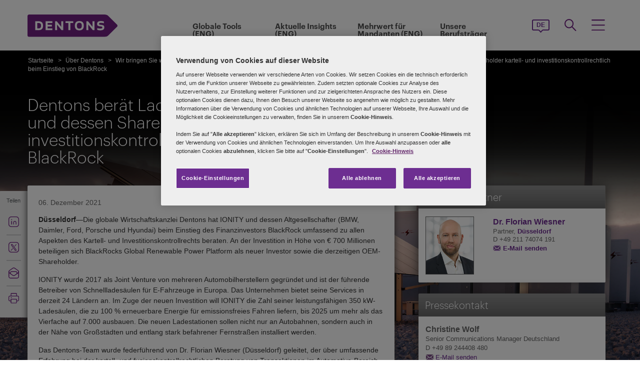

--- FILE ---
content_type: text/html; charset=utf-8
request_url: https://www.dentons.com/de/about-dentons/news-events-and-awards/news/2021/december/dentons-advises-charging-infrastructure-provider-ionity-on-antitrust-investment-control-aspects
body_size: 109985
content:



<!DOCTYPE html>
<html id="html" xmlns:og="http://ogp.me/ns#" lang="de-de">
<head id="Head1"><!-- OneTrust Cookies Consent Notice start for www.dentons.com -->
<script src="https://cdn.cookielaw.org/scripttemplates/otSDKStub.js" data-document-language="true" type="text/javascript" charset="UTF-8" data-domain-script="c2c9cb1b-7527-4a37-be0c-8dfd1502a737" ></script>
<script type="text/javascript">
function OptanonWrapper() { }
</script>
<!-- OneTrust Cookies Consent Notice end for www.dentons.com -->
        <!-- Google Tag Manager -->
   
    <script type="text/javascript">
        (function (w, d, s, l, i) {
            w[l] = w[l] || []; w[l].push(
                { 'gtm.start': new Date().getTime(), event: 'gtm.js' }
            );
            var f = d.getElementsByTagName(s)[0], j = d.createElement(s), dl = l != 'dataLayer' ? '&l=' + l : ''; j.async = true; j.src = '//www.googletagmanager.com/gtm.js?id=' + i + dl; f.parentNode.insertBefore(j, f);
        })
            (window, document, 'script', 'dataLayer', 'GTM-NGBZ8S');
    </script>
      <!-- End Google Tag Manager -->
    <!-- Global site tag (gtag.js) - Google Analytics || Added By Saurabh From Analytics Team -->
    <title>
	Dentons - Dentons berät Ladeinfrastruktur-Anbieter IONITY und dessen Shareholder kartell- und investitionskontrollrechtlich beim Einstieg von BlackRock
</title><meta http-equiv="Content-Type" content="text/html; charset=utf-8" /><meta name="viewport" content="width=device-width, initial-scale=1.0" /><meta http-equiv="X-UA-Compatible" content="IE=edge" /><meta name="referrer" content="no-referrer-when-downgrade" />
       <script
      src="https://code.jquery.com/jquery-3.5.1.min.js"
      integrity="sha256-9/aliU8dGd2tb6OSsuzixeV4y/faTqgFtohetphbbj0="
      crossorigin="anonymous"></script>
    <meta property="og:type" content="Article" /><meta property="og:image" content="https://www.dentons.com/-/media/images/website/background-images/industry-sectors/energy/energy-storage.ashx?sc_lang=de-de" /><meta property="og:title" content="Dentons berät Ladeinfrastruktur-Anbieter IONITY und dessen Shareholder kartell- und investitionskontrollrechtlich beim Einstieg von BlackRock" /><meta property="og:url" content="https://www.dentons.com/de/about-dentons/news-events-and-awards/news/2021/december/dentons-advises-charging-infrastructure-provider-ionity-on-antitrust-investment-control-aspects" /><meta property="og:description" content="Die globale Wirtschaftskanzlei Dentons hat IONITY und dessen Altgesellschafter (BMW, Daimler, Ford, Porsche und Hyundai) beim Einstieg des Finanzinvestors BlackRock umfassend zu allen Aspekten des Kartell- und Investitionskontrollrechts beraten." /><meta name="keywords" content="Die globale Wirtschaftskanzlei Dentons hat IONITY und dessen Altgesellschafter (BMW, Daimler, Ford, Porsche und Hyundai) beim Einstieg des Finanzinvestors BlackRock umfassend zu allen Aspekten des Kartell- und Investitionskontrollrechts beraten. " />
<meta name="description" content="Die globale Wirtschaftskanzlei Dentons hat IONITY und dessen Altgesellschafter (BMW, Daimler, Ford, Porsche und Hyundai) beim Einstieg des Finanzinvestors BlackRock umfassend zu allen Aspekten des Kartell- und Investitionskontrollrechts beraten." />

<link id="siteFont" href="/assets/css/font.css" rel="stylesheet" type="text/css" /><link href="/assets/css/style.min.css?version=01152026_23" rel="stylesheet" type="text/css" /><style media="print" rel="stylesheet" type="text/css">
*{font-family:arial !important;}
#nav h1{padding-top:10px!important;padding-left:0;}
#nav li div.sub, #nav li:hover div.sub,.denton-circle-widget,#header,.callout .key-contacts-top.regional-health,.callout .sectors,.callout .key-contacts-bot{display: none !important;}
.imgGlobelBG,#imgGlobelBGMobile, .wraplang, .addthis-popup, #follow_lang{display: none !important;}
nav #headnavigation, .breadcrumbs, .navSticky.health .stick-bg, .professionalNav.health, .carousel-img, footer, #float_social_links, .breadcrumbs, .viewpagination, .rightpagination,.signMailList.asideSocialMedia,.contact.asideSocialMedia,#main h5.key-head,#main .aside-container .related-section,#main .info_person.find-dentons-team,#main .search-results .info_person,.callout.signup{display: none !important;}
tbody th img{border:none!important;}
.info_person{box-shadow:none!important;}
#main .info_person .accor_main{background:none transparent!important;}
.info_person .accor_main h2{color:#6e2d91!important;}
#main .key_contacts .contactname, #main .media_contacts .contactname{font-size:16px!important;color:#6e2d91!important;}
.key_contacts .bioImage{width:75px!important;}
#main .info_person_detail .key_contacts .bioInfo, #main .info_person .key_contacts .bioInfo,#main .info_person_detail .key_contacts .cityname{font-size:12px!important;}
#main .key_contacts .bioInfo, #main .key_contacts .bioInfo a, #main .key_contacts .bioInfo p, #main .media_contacts .bioInfo p, #main .media_contacts .bioInfo, #main .media_contacts .bioInfo a,#main span.phone span{font-size:12px!important;}
#nav #headnavigation{margin-top:0!important; display:none; }
.content-accordion{display:block!important;}
.content-accordion .inside{padding-left:10px!important; padding-right:0!important; width:326px!important; float:left;}
.aside-accordion .links-accor{padding-left:10px!important;}
aside.aside-container .key-accord .view-full,.pagination{display:none!important;}
aside.aside-container .key-head,.aside-container .content-accordion.nkey-div{display:block!important;}
.emailPS{padding-left:0!important;}
aside.aside-container .key-contacts-bot, aside.aside-container .key-contacts, .aside-container .content-accordion.nkey-div, aside.aside-container .key-head.ui-state-active, aside.aside-container .key-head, aside.aside-container .key-contacts-top,.infographic-home .inside-common-bg,.top-curve-main,.bottom-curve-main,.curve-righteye,.curve-lefteye,.search-results .result-head,.search-results .result-head a.ascending,.carousel_wrapper,.morelink-btn .rhtimg,.carousel_wrapper_1{background:none!important;}
.emailPS{display:none!important;}
.stories-gap{padding-left:12px!important;}
.widgets-text-light .content h1,.curve-righteye{color:#6F3090!important}
.copyright{color:#333333!important; padding-left:4px!important;}
.widgets-carousel .content h1, .widgets-text-light .content h1, .widgets-carousel p, .widgets-text-light p, .widgets-carousel .content p{text-shadow:none!important}
.jQueryTextShadow,shadowtext, .cookies-bar,#divCookie{display:none!important;}
#MapMegaMenu_GlobalPresence{height:554px!important;}
.widgets-carousel .content h1,.infographic-home h2, .widgets-text-light .content h2, .widgets-carousel .content p,.widgets-text-light .content p,.search-results .result-head a{color:#652D90!important}
.curve-lefteye{padding-left:0!important;}
#body_container{overflow:visible!important;}
.infographic-home .state{flaot:left!important; clear:both!important;}
/*.FullPrint{width:100%!important; float:left!important;}
.removePrint{display:none!important;}*/
.event-top-space h4, .inside-common-bg h4, .firstul h4, .secondul h4,
.DentonsSansWeb-Semibold, .professionalNav ul li,
aside.aside-container .news-sec p,.curve-righteye,#nav li h3,.cols-industry .col-sec h3,
.head_sec h2 strong,.homepar a,#spanTitle, .widgets-carousel .content h2, .transparent-banner-bg h3, .global-interactive-map .map .content h2, .widgets-carousel .content h1,
.head_sec h2 a,.homepar p,.head_sec h2 strong + strong,.stories-link a, .default-text, aside.aside-container .callout h3, .infographic-home h2, .head-content h2, .content_area h2,.infographic-home h3{font-family:Arial;}
aside.aside-container .nkey-format{float:none!important;}
.aside-container .content-accordion.nkey-div{float:none!important;}
aside.aside-container .key-head{float:none!important; clear:both!important;}
.infographic-home .inside-common{clear:both!important; float:none!important;}
.fl,.search-results,.search-results .result-head,.search-results .result{clear:both!important; float:none!important;}
.scroll-btn{display:none!important;}
.widgets-carousel .content h1{margin-left:-4px!important;}
aside.aside-container .nkey-format .col{float:right!important;}
.people-form{display:none!important;}
.view-stories div{clear:none!important;}
.widgets-text-light h1, .widgets-text-light p{color:#6F3090!important;}
.global-interactive-map{padding-top:50px!important;}
.infographic-home .inside-common-bg{min-height:20px!important;}.global-interactive-map #top{padding-top:0;}
#iframeHomeWorldMap{height:510px !important;}
a[data='readmore'],a.link-global{display:none;}
.hideweb{display:block!important;}
.hidepdf{display:none!important;}
.copyright{color:#333333!important;}
footer{background:none!important;}
.infographic-home .inside-common-bg{border-radius: none !important; box-shadow: none !important; position: static!important; min-height:inherit !important; background:none;}
.inside-common-bg .stories-gap{padding:0!important;}.content_social p, .content_social li, .insight-table{/*font-size:12px!important;*/}
.insight-table{width:100%;}
.layout{width:790px!important;float:left!important;}
.content_social{width:480px!important;float:left!important;}
.aside-container{width:270px!important;float:right!important;}
.key_contacts .bioImage{border:none!important;}
#main aside.aside-container .bioInfo .printEmailPdf{display:block!important;font-size:11px!important;}
#mobile_head, .wraplang, .group.drop-shadow, .breadcrumbs, #follow_lang, .languageselect, #divRedirectionDisclaimer, #divCookie, #divIEMessage{display:none!important;}
.desktop_logo{display:block!important; padding:30px 0 10px 10px;}
.header_paddingmo{padding:0 15px!important;}
#main .widgets-carousel .content h1, .accor_main h2{font-size:27px!important;}
.datetime-insight{font-size:10px !important;}
.key_contacts .bioInfo{width:150px !important;}
figure.tablet, #figMobile{border-top:none !important;}
.infographic-home{width:470px!important;float:left!important;}
.aside-container{width:270px!important;float:right!important;}
aside.aside-container .callout h3{color:#652D90!important}
aside.aside-container .key-contacts .col{float:right!important;}
aside.aside-container .key-contacts ul li figure{float:left!important;width:80px!important}
#body_container .infographic-home{padding-left:10px!important;}
.widgets-carousel .content h1{font-size:27px!important;}
.media_contacts .bioInfo{width:270px!important;}
.key_contacts .bioInfo span.tab_office, .media_contacts .bioInfo span.tab_office{font-size:12px!important;}
#main .tab_double{width:100%!important;}
.widgets-insight{display:block!important;padding-left:10px!important;}
#main .widgets-carousel .content p{padding-top:7px!important}
span.phone{display:block!important;}
#nav{display:block!important;}
.group.desknav_logo .desktop_logo a img,#main .mobilenav_logo .left{display:block!important;}
a.printEmailPdf{display:block!important;}
</style>
    <!--[if IE 8]><link href="https://www.dentons.com/assets/css/ie8.css" rel="stylesheet" type="text/css" /><![endif]-->
    <!--[if IE 9]><link href="https://www.dentons.com/assets/css/ie9.css" rel="stylesheet" type="text/css" /> <![endif]-->
    <!--[if IE 9]><link href="https://www.dentons.com/assets/css/media.css" rel="stylesheet" type="text/css" /><![endif]-->
    <link rel="icon" type="image/ico" href="/favicon.ico" /><link rel="canonical" href="https://www.dentons.com/de/about-dentons/news-events-and-awards/news/2021/december/dentons-advises-charging-infrastructure-provider-ionity-on-antitrust-investment-control-aspects"/><link href="/assets/flags/css/flag-icon.css" rel="stylesheet" type="text/css" />
    
      <!--[if lt IE 9]><script src="/assets/js/html5shiv.js" type="text/javascript"></script><![endif]-->

    
  
    <script>dataLayer.push({ 'key contacts' : 'florian.wiesner'});dataLayer.push({ 'practices' : 'COMP'});dataLayer.push({ 'sectors' : 'AUTO'});dataLayer.push({ 'regions' : 'DEU DUSSEL,'});</script>
<link rel="alternate" href="https://www.dentons.com/de/about-dentons/news-events-and-awards/news/2021/december/dentons-advises-charging-infrastructure-provider-ionity-on-antitrust-investment-control-aspects"  hreflang="de"/>
<link rel="alternate" href="https://www.dentons.com/ru/about-dentons/news-events-and-awards/news/2021/december/dentons-advises-charging-infrastructure-provider-ionity-on-antitrust-investment-control-aspects"  hreflang="ru"/>
<link rel="alternate" href="https://www.dentons.com/zh/about-dentons/news-events-and-awards/news/2021/december/dentons-advises-charging-infrastructure-provider-ionity-on-antitrust-investment-control-aspects"  hreflang="zh"/>
<link rel="alternate" href="https://www.dentons.com/en/about-dentons/news-events-and-awards/news/2021/december/dentons-advises-charging-infrastructure-provider-ionity-on-antitrust-investment-control-aspects"  hreflang="en"/>
<link rel="alternate" href="https://www.dentons.com/fr/about-dentons/news-events-and-awards/news/2021/december/dentons-advises-charging-infrastructure-provider-ionity-on-antitrust-investment-control-aspects"  hreflang="fr"/>
<link rel="alternate" href="https://www.dentons.com/es/about-dentons/news-events-and-awards/news/2021/december/dentons-advises-charging-infrastructure-provider-ionity-on-antitrust-investment-control-aspects"  hreflang="es"/>
<link rel="alternate" href="https://www.dentons.com/pl/about-dentons/news-events-and-awards/news/2021/december/dentons-advises-charging-infrastructure-provider-ionity-on-antitrust-investment-control-aspects"  hreflang="pl"/>
<link rel="alternate" href="https://www.dentons.com/it/about-dentons/news-events-and-awards/news/2021/december/dentons-advises-charging-infrastructure-provider-ionity-on-antitrust-investment-control-aspects"  hreflang="it"/>
<link rel="alternate" href="https://www.dentons.com/fr-ca/about-dentons/news-events-and-awards/news/2021/december/dentons-advises-charging-infrastructure-provider-ionity-on-antitrust-investment-control-aspects"  hreflang="fr-CA"/>
</head>
<body class="cssInnerPageLayout">
      <!-- Google Tag Manager (noscript) -->
     <noscript>
        <iframe src="//www.googletagmanager.com/ns.html?id=GTM-NGBZ8S" height="0" width="0"
            style="display: none; visibility: hidden"></iframe>
    </noscript>
    <!-- End Google Tag Manager (noscript) -->

    <exportsettings user="" limit="200" popupmessage=""></exportsettings>

    <contextid value="{FAC4ECE6-627C-4B24-A566-72C6C0637239}" id="currentContextID"></contextid>
    <contextlanguage value="de-DE" id="currentContextLanguage"></contextlanguage>
    <contextsite value="dentons" id="currentContextSite"></contextsite>
    <contextwebsite value="dentons" id="currentContextSiteName"></contextwebsite>
    <script type="text/javascript" src="/assets/js/css3-mediaqueries.js"></script>
    <input type="hidden" id="idHiddenMapField" style="display: none" aria-hidden="true" />
    <form method="post" action="/de/about-dentons/news-events-and-awards/news/2021/december/dentons-advises-charging-infrastructure-provider-ionity-on-antitrust-investment-control-aspects" id="form1" aria-label="form">
<div class="aspNetHidden">
<input type="hidden" name="__VIEWSTATE" id="__VIEWSTATE" value="gpseVpcJpWpeqhzOtclOFShkNVLN9UFRqNoyDdqauzMc23wic88/OAb65vXCZDEeyNAw3nYue2xn/+KTR9kVrFsJVimTsM34mzhTAev8YodXV4ogS/5DTOwdNtjKvg/OwDpTZ2kj5uKcPjQzz3d50EeWkNrvgoZBMesZFn0Td05oy9GVZNP/44VBqovuyI+WETseljP10EMcxscCjxkYZR7OSmHh9c5pKSYPWqWAY46xVMc5Fr8biFng9KdGlhERP/LQHIi81Z0b6mWpkECrPFDbh7s68Cx8zHQl2XdcBk/[base64]/ySn/[base64]/FpgyPaTLauKxfoY248R5xcqBZ7kTMBxvCH18WixiBKVErIDvS8FHQ5m37YhTrX1lVB4wX4gv9nMgDumT83k7m9R/L/vU+nmbSTSVTmlCP328M0c8R432zsm3aBRBRjtrNid//Y1SRh3AOnpcO8bzkn138W+X8Y1KOUtXnY4xMDxcg95WRApQsJtcwK0rQxsRJLQsL+DzbHDrXhJw3Lhpfk83GnUAtntMoHrxqFTjRlC5w33aSfFOlmq/lcFiADviKGjczbRcbEyyO7WifLLAYftzLUyOz+UcYBslOBsc0fpIYHRRF+H9LpZZy73qnDnykg0yicG1AT3nT6J+LWLwJ5hrXynT/2T1c75izNfgJD19rWYJ6L7Cz9bwmHtueroSppitZtq/8e0A2ThfAWUYs+2wdQZURgMeUmZY5NWo+1jeJ2liERxJWBNm1iDW7tSEpJ64nOKcdcJ2ziykfqfkjXiGvqvpaxV82MEL/Cb3O3KeAosGAndNufz2rlYi9VzbFtbGnxrIqYZ+pQpQBMyS7Ll2YmO900vKqfryE5V6RNdmVZlraqrJZfMt5HfqgRwvS3pzqV02Qg5Ks3db2ZAPYImrPi3Ey7ZqqfoAoAVa4mdZUVF6qr15by2InVGW40Go3cw5/xSXfrBZ2tUrXnWgt7HKH6Xja8B2rQ17Pux4Q3uX40R2FZl/B3SoElvXiQ4O0jpyUSFgiugEpxUbIVO8n55X7qzohjqtmBAckd31plv49PQMmoDgDaAxPbpmsAYjYEAEdTD+mLuauoC2jF9afhlqmKnHiUI79+Pz2N2i8292kC+BCICKI67RwfI0+tEDt5sE4NmdZ0/1LICU/BEhu0Afz54QzYA9l63q/p+TCvXKx5sHnoT5rhR7NRvXuI9ZqawubMlyDZPAYgCgr0rW6jENrfF7LdqXB5P7npJ9/sLUfgU3mJSdZifH+89jgGzoIyOS+y/QBTfFPEQ0DIyMVBm1bKLVlEpM8Awe4qeDgWRg0120/aixfNUWeU1+O/rCxfRKCv1YlUgemz/P5CCkiK1JXyiDCw8idRzVti+9AYfVXs6aWha+ZlhpTuls8MN96aQqMzQh/urE3SMcjcbrk0TJ0HPJtorNM6eD3zK1lq3WJN2cGjOkVo/3QMlouDmyEo8ZhDOL943J6EHofd4KDlk3G7rWkVSJgQrXc01vLGWm/S2SXokCZfObZ8h60VvSi/0N9eKZp9L5R8piJwusrGqaQLoHXH/[base64]/P97MNpHnVJ2zLG6/1w0g8dlAGnAjHhnIT+e2CPt+rzD193CDfmp50X89J3ps/WzBWO/FempUMuG46X0EnNQ+mCxo+E9C7oUwjPIT3c2LUC1fa8zLkqulAtknc+IePLgsHjgfbqqOYS6LXsIO2ZK85TZkoSzfVbBXxh1SZX23jRYE3CaNRvjopH2n5hnJzDsL5DshbM/rWKvcFSAJ0UG+6QtFuPsxAo6C7JOO624ztoywqmCow21a/xj53RDp1tB2/AzEWz+afLVTEWYODNP9PfpaU+BZcixqvxqgGs71M0yrH59Zh/YuSriyf9CAjCtrIPi/9yJ50SbCV7Qq1N3686UoemMThvh/D8d/2DIb3Oh3uq8bfbV+fb2tpp7GqBCZeekW/hY1DRQWIt+bvDHXyz3nN+Ha8lzIAADt8KzNHhbZDc40Urf4rfHMWkPKzDx/gms2XQeuR4vzCWSxUv3enqnLjopJ+yV+9OokKOR4lGnjHdmp1EhPpA9O0OaJhUaeKRrEwFFbc2OLK7uZNC2btH6nqSAjNCkcbR2cA8ombUFrqgZra8qtw1753JLxfJ8nluIdzpLHrnreF5TSn3GQ1PGBSsP0dDYG5TzS8uT6oKiqODLXBWTkisF/p9jWCryutum1bGr4diXXELw1VoShNDI5oZUtB+jVonlETupucaaWjfzw/IaUd+sP9ooiVCM/ywqj7GmpW251HQfXMUxpr85r3HHg4PyIo06mUEkVCv5VxMHV5SxRPKs9rk6OuPbY8kyX7K56rJnIZB/OTMJmsPxK+GTCW0KWSuoIk41K2FOqj6ZmG6/mrIn2eJwVfsjCxWu/CJjkSs+qpdPDSVxads6udhPpxGXxj8EvUfRRjl9n9s9Ojdfw4zBDJ72LYQtbbHYDEeuVZXmRB1/bGMn+vCZV261CCX9YVRODeeQjNOOFZm8uyZvFINqtSXGVvQH5ptD+p9LA+s1gMq7AMqB2OiZ91+OLboYgKRCkEJdF5UxRXSUn4AnJtn9g+U+KDhOfyUU91pvsPmnvbeMDlqNbedUZeyUXTGtyTDtKmjnUvXjeGmx1dihQA6LT2WgHmEjgtBPnjr/7DHfa2n/S968pnwc281TemM6RmI9nvFH8GVMaA9qZa6eIB5tFq97jVGzOB32f/oxbRV4NJylrPPRrXPoye5SpZhYrI4Ig7nmOpjZ19vYhDX/+zUcfWqmi9NmxJ5IktWe96TKaJUPXls2LQSUgCDlp3XcGvrV6FFXi6N5d/qlccIsN7HgQmti4WaDc4yYVxR93XaNyfsbFsB52E7uOzxPmRbZpbG4cy8YsruJJu1/8+ui6DnufZ2uQ05LgNKzjR3WNhHsoh5VAXL8MYQ6oWOAVssLYxnwn4FBXQUcEf/9T7JvDNcw3+QedE4h8ZljsGVPrvlbJAQ+6KH/8KmfCEvLIryT/kN8iRCP23Nn4GgRUopA8DaUas7qOfldzPjWlCkbRqxtwbe072f7gh+hti2jVwRWJMGuayvPvqHxgVl3dK+tK3eiGKg31kfhJ3Rm8MTKQeUlDplZIapstgXf3HDsr74J6fzS65fMQ2WKU8G70xz3POOoPkO1nWz/uoWAp1AzQ8Ka/Vc8bl/yOf0SE44fJfibYJbslNp07dTI/ITKYU0Tfau6pWPta1bURUt8blUdgRnveqDtpvuTiyMIaas7ib32hTkI77mTu3vJPTcc//DDMqGGy+A3UDcZTnAYibZJpNWHRoDeXS2Gd/yucVMHIotpWDDJhImsqXEevmT6FSa43faDuV3EU8Bchp7L+CfGvHiLgLDaihR3hDWLBJGfcgr7F95B9XLWc1O97FlEfXuRTbQgMXJcAhoUPgkDlj944yQkPUvwPDMdxZUIXwDy+9eTKQ2WejuCo6c/Ch1X+5baHmXuoU402upD5bh55VE/pXa1VZuaX4rLi9GnbQzB/UU3iBgjUid7fURaLPEynjF6gQQ7/zARc8tDuLqgJPA7hoA8IKCSS+9UgUFbAYqR9l/VfL+BgcdXZ9RiCqlnLSZYS6KXx6y/[base64]/7IaCeMP/uQeTMKWBNohBXal6NNTBCMgdlpiAvOK9/WMoGGXY4p9xNahopHaJIibd5OPmdua7LcVjhHQhMx5KQCMpMdXFX6SnV5yRfqTV1G+ZZ5kl+lbZhZaOM6T78hJ5JhBxbDvdngC8PCWR1HFEXYqHno5U+fKDnSZqt4hXWYnSQJIYpdjMaiMbdW0YKPUgTRj4Nx5s3dWRJBM4GWwL9l2w8QrR4Of3fkUm/IXew0wFSD5Iu0uBWiQaAxZ904vIUcgF02B07eQebsc239JZ51u4rrOQwKLD8hqSIK/1ZW7kgkuHpRGxt7dYBLInsuFviO96L4pIMWy6hDCtWKKlmx5jk2H9F81ELRdeEj13KPB42G/tSql5M1SMNQFIfud7TeeXxTRRFb49y7gVpl7xOLVMMmxDLpucYkOprcfXDLkot3TfP57s8mnb/UpbnHM0dBkllPIEBS3ZDecDl27dZcOpKBy/EU6qWDzYe6g0oOKj9B2+fHkBX+G7pM+n3ZrZpxCDWSEJnP0yHfyhbuGSJRZxK+D68JtaQALwTgmnx0G8vpZzmFM9uV6Xghn2gubzPsPKZApowFlKEn9BqyHm/[base64]/NKweFoTrAfkC9MRS5yo583I+2ybO/AEhxKixMWFBClKe9PEtbWj8jCzvbu559biM75b9uWtwc4Pu33cHmWVj9hCGcWGAOsg8Aw4Wexe2bJ2vPJ8RHkEhWW2fqzA8Z6HQT2aqz1In1u4PF/jBq8GSGsekXmqPxVBpaDSRvbHFlIzQCj7xHEFu+Ohd7vdqNL2fQd13CCiG7Q7LJJvgnpKGMwEDz7UoE5L5/OJBlJjamYELgFkiIc0XAuARyYAnsW2UCTDkaIa6YY/RWdOc7J1uqyg2gk6sQjFhbWbuwNgzlH0EAwkTxAezwhsi5qhcQxKv5dM47H4AVEozJtm8RQ8uNQFLV4YriLoQLuE80uxtq0FmAIl/YNjcBLBkC3syvAthRiwP1kdx5+zXlykwOL6D4oUOppZBZTg5lsr1E7YCYyUTr73NECJuawFv7viFKNSv0h5oNVQW4mie2NAhlifRXpukS/C3zfPH9JY3gJZnP6EDHrKxoEi8Vpa9IFQvsyzOHnszMiSBui0APxjSh0n8V2FGvxZ8Zla5cfxkGjCnDN8/WOfSEvliwWinaJXD1CcF7SZ6kWOI7SJAgHFDDqZioCMHFRBZWaE9ionDkM62PMDhK7h24XqHVylv3pAiCjaH2DXeUfSuFVXHnC2X8a3z1azhnJLboPpl/EuumWgTxnGGYLVYIpxd3eS6Ueq1Dmp12XAJaRf1zFsO++N54LtQvSyxORtYoguM/Cs8ByYYaX2hJv/zxFHo24SSNDNgabuZL9eUOPdS38bkpCYH07SwXEUQEbAuyKSh0yFzrwzwlj/jvwnUNS+XivWjk7LRiSLr2cRWIjo60jT2uwYYZKT+Fzq3fncNI5+7ZFB6A8IRoomCwi9LIpzp0/HJsw4AJ/N3bOWOxP+0R7kBwvPCsa0kOfb0iCcyteCb3BWQ/[base64]/V7qbBNxjHDVKHIJ/oGhnugqJh784fLgfmRfjdq9sj9dUFClUH1bBmvzXdngahZDHG7ozyeI4T05ztGKpwpKZg/56LIR3ZQMoSWqbmWdEUhWvNAOeYQMuz/sQgv6EXF5E8Kpf34mgLGVYiQoa+ZY8vLqapw2r0h52O7T2WSFl6lmkM32Hl2ymGr3w01/oWynyrAEP+YYYALSwXUdEuR2t09dKNsM2AU8z9DzomjK5M2xv53vbeb+ScX8zsB4Tm4pyZJXti64MyUCTSZ3Cjyr0Dydmvi7KLS15iumOh8iJoHr5vOw9oA3vEMdcfgUG48sUwekyuhomHnxi1b7L8rH6Xg4No2pkDTYE/+bOQPI1sWSZ5Qki4nt0G0wVY22e5k6kj457DOlMmHZ+hop1MkLpzv7hUNL7lvjcEBRDIUqTRxJwLmFj+YQkPKfcUoenEVlIINu8myuCC9K4C4v9KkRazfnd8GNCa0apQ/DCnNDP0CnZ/2f8O6spJjk6MmBFCW8g8ZxexT/BydYH0ztR1Nr5/AAKNSOna6w1KgMWup2Ofsr8x1P6knBJmiBgVCB/PTdF9GLyr/pCfXARt0DofjTOIAkh1aFnRtZZQu19BTSlO/prhZcTEplfAEq6hjeIfEQ0x+MYFoDV85t0uZL3284CuJXYZZEMx5ORkrMNAWo5JOce5v+RbdUZeJpFP9uTobc3csnWUFm9clHt8qHJCjSZiSzUh6LqBwWoFlnRNOoaJim34n+Fr74SSPh//xB9wLz4WYt6d1+LproHxm54NrueFhuglN0klX6GsB8d4Lq8EMev/2h1T+CluKL/z7q2B0g0jDOES9IaflxqM9xZnaRTzVjG4a5CufdKe81vKkJcCwIgzSeCTGBXs72sr/4+oMU1NgHhK+93QyJvAHOgZE3RaZf65BKhlMVxe84qRBdZ3ZwC/X2EnpzADxky9rga1/ZsTufvw4REEIrjxo4pJPxFEvY/aVmAfyDh7teyMjYCdd0OgMokIRnWdPduuDJjReFSGzTxOy0DGMA88vbdqthKz+ozW7Pf8v8PwK6Gk9RauKkFbLZEOrluhm1K8sB4HOYv6estm3LXFFaSMahPQHzt7JARDsipQgo8gVKWogZjQ1eWLavlVa0cJLL8BKuelFURL2B5b38JYsCBuSKffjgEK/V0PHHuPk4Ren9SuruoE0Ltpxy/hht75iN6VQJafkIimQClD7pTQlP86LpIcbWCFwSUfafMKdXXWKZNN/[base64]/+oBbP/oRaeZL9BkZiZJgpHaZRSfT3ayDCdzAQnbCPnMvLw5qBOqIqh1Ao9lYbdEZ0lto5rQPHcVTYtZzbuPwRb+H/4xbNi7Np5gRVNH3o5Cu4PGRRpMZv3baW/Ykpb2I+fG33QiT2pp1XQHJ5G3qzyvTfuv6Kgk22yJ6GesH/e5GY6XSMeZWwA+qqcMijEvHcrxkejW+Vv6+2JLCekAVhtOtHIkZ8fQgVVs3HszqqemSWJ26oj2pvUl5B0lQ3YBjPMG6xfTIja50/VSyCyuHAo0501MpqxpM/oUCBjlnzln/zef0BJdizormZNmE27Fzfjqm2eUnbls4sxyOuamxKUU4DBm+2TBYS8aY2pbzUj2YYnVKjrz/MrdDtM759uMjGFnTazVDJqWLZcWl8zYw7ERmM5bONx7iLXfswvoZY7tzdv5xol4OK0VIiaxK5oFe7p6Jx5H9KbpUt3MrsO/i8E4Z2eEliNh1HCC78FwrYo/rn+JeyyPcww7PXvLFXaUUGJNUHd30Aa0LAR6js5MCClyt9pU3QHacO0x6Zfd6G2EjcJhwiiAzLOa6/9fmzqdRjj6Ti/qi6+U2Ea+AeBHn7a/OAeLbN5RhJ72yN8wOlw4D0tzYyukTbvZwPkyiQOtsDUYnC3v+fKCbjpnrSTgSHcQOyCtB2FGjNiYAlrhYqeZMxJvGBKTJW4smhpPZ76RSmlQvvM2TbIOu05x/abzy5a1IfHygvOTgULqhAoRu+0bu/3OP+0EINJRqhHEzYJzK7KGN3A+krVVJPBJUCKNM9w28Ma4YAhRx2SkSX+Tq+s6jGzHliWIAtHWFcFHUqg2w6xl+XOxeqkahdPB/zyke1GVXypBRK2TFRUi9pMePZv2SoKP+2ik3+gbZueBohoIU/OpJ97cMmHmHECCWLgu5BZ96ZjxS3y7vKq6+FzBO+6BKixgGF9doDm6dPxlqEsuydCvqawC0VZNBbPjk70YD3TENVMrJP35ltR/nZPrckTbwXUrB/AsQzKw+jvrghuPmrMsonwZZeP6EhN61wUTn0OOgv65FoeUd/v2LhPMz5IB7LvLmaTrbO16WkJEDqtOGuVUlCjcZ0y8zenWq2HQqVw1Bjy2e5UeOuWJJ/oPAjpxCVi8EfyanUYbZu161rueGsTlcAxvPwMV59otVMgO8tOXbnRZVG1OS/RKLXXb+BSibEXmfC6l927MzMrhw90y0qZtAjsiPgW7bkkdxWUMMDrRvJ5Q72RYLm0/UHa/H+Ggc+/a+h/xKHG0ets0dUR4zZj2mc+jqpNPDCXYgpyjaMcjWLy6gc7qjqC8PY/rPwDFg4ZkLkHPHRxwWnsLFIkRzSajLFtkUREMHkval5Cp4xuj/vn/N1JhpnQL3ofL7NYTm8sy1P7siETrcSl2zlL5ZoNriXlHmSQINmZYcuq/sZaHZ0Od3hrTdKDZGoKxn5uZuv53q5b6nXs+t+sin91E+GgejsDtGjj6fawfUo0jEaSJe5T0Po763hHWyTX3aIT3PEnEyeW3+v/N5ooQZC3YcJqjTmpWOABrF0zR8wThNkG7HmloWe3ghdr3QsR0qntAZbyRm8krMpe0igVblXDrcVwceE6hKJppQGZFJZL3LRUpPKqcIN56lNxBlACBlUpUu7hwQlTDHVENItOyOA8ddqp6M2e8EAl8CdDK9Q/7fnfFI2NqFwGM8r4KNpkFcyQjtFhGAPvJoVpJS6A/HI58m5JABR97zP6SR9dhMAUV+3Y4Lx5iCIufpPgaB+bEJWMwHWlMoqh2M2pzbeZ5we5hSbEQtoKMW7eBh5TuTvTyXI6EXEeSyI0ZlfwOooFu3aGHGKX6LPVOJ7MyFeHoNSalupTso1Ikcyr8DH1wcnHfNzWP9B7MGmOxr9i/m2WV25Wyvgsmw+u5UZMUMwHEykurQ5PS2Tr4smlrwGpmBBKP5cprAK7aIOZcM0TBnBtZf27Oc79B/1vA4qYsvYrbI8UONNT5tNI2M4oj1SKGqDTYQF9V4hwwZaml263Hzbwm9QqTNW9vZ5M/JjxYRqdigmjK3cnJHuw0QwIyxUgKO8ZbNLVrmc6+xGGR7d+w3fpWwoJPUY0zpEnzf/YfdxiwKQUyjMb/zrypFWcUC9fx1EQAV0hanS2Drk45F/ba0v5cwugm5iQybKSq56cYBycDVmsIcassvelPAjyxjn/5QrxeakoYhE7l0nDVJJkSxqILOSBWt11qL0SJX/7vRyxUtKsMQzC3/lWNTP62zmOz0sjz04LarO1BKJyK1o/gMJ0K5tmQEzry52bkApEY/kzMPGBzi17S2VnFevEHydCTN94HKBaXCMzbLcKiB5XSq77U3SNhvKHUq/I/USLMpn0NNJyX5QlG96/XL0K1/u2f/wzfeBDVqgq1ulBCOBgvwoQqB/FbwbFre926rnIoAg7uIeBYuL24otzr6xUkqf0csdO7ACk8G+3JcVaruQ1wvmFWtMrN0CbRF5i1tEZUdB51q26EL2fA+xjZuZIQkOfBautPmze+kQ9zHnfheMb0/hhvSPq4+rdYaJNJcCGLAVFLo3Y7G38cvoM5fbczerHMUFNtOBVZsKDg/pXFqoG5LfWmuOnRMWDDZRYHDve0ADzcJ7XMO4svO8RUnSuJ3P0NJkXAyhJti/PBAmNha5GDpjcskb5/CJD48uTUdpN1jCZNsZf9uy/OtW/M5pwQOsPyZcSuoa9fR+SZWgTK+8onJhlirf35cm1loN++PtJwVKpZsvl9gdx29wDc5qJPfti2FqcXAPMfL8dHK4iYImBuV7jKsZCrI/IbBAGSfiMC2fvj6b+YDQzOCGnfEpUu1DLVCpj76+aQDtliop1QrxJqX8dGBv780cXaguPen9cvhDw/3pcZIl/t7UsTT1CZo7juaQ6cUmUnPuTv/pIFlBrfqmcpbylTdD9RQ0Ze7XW/3qjXbfaXFq07agBa9qURbFgbH0roSeylZV0F/rZ6W8HMEnPvX0S9Pnht4O9IJ4tAGE+Ajv+PwuuGURINojZVu4RsnrPayyJMZH0WVCZ2WGJBBkVfSum4OYuMMVloc3xA90dAapRv5ayt2gFaP6T3PUlNRXATZQ7I05LZSTzAHAUxfr8RqrxkwSNX6T3jBJZtIFWI63Z79boBK4eaDdVln5w7Yvqc4t6Y2/dSyqntvzJmkTs+kywr31yfVR9viXO2jX9zkyK0HVhcMnInSTfuEhTr7m+sbs049VbsUUvV7P8cWS9Yz3/wY38BeKfy5mtQFnY5U93psI8Btp9XMwBkrdwMS1s8fnU7+XbYnUezpQd0mvT+S8zmkUuBGikSZgKJlG1f1/gGSw65p4G/3drRPLmMd1aGQbeFyszpt9jWUiwemyPuepComiu/odcnOF2UWzUus1aff3hemlccyiqMJa4xb2NRlHP7aJWQDux5Gf2HChYUVoq8QhYv5gMK3byr2jlSk1n9khx8cUTbcTN9iz+yheMsCSI/Zm6Vo6MOIjUrW67VUwiHxDM0xts3NqIQSHcN93TY6Auh31dpDz1fyxI/OQivcs26RIyXr7L76SMDxqC0JTH+cdAj55xWV79+oCF6ztG+MNv8+HJNcSMXfyA8cmMKgeL8sm1arcuG4b4uFnVh1p9BrgW6qckkRP/Q8Jelf1X2CoZEqyoIOHQuQHwg6EjQ8PT/Hoz1B9dzP6DhdTMUMHykDRWmP2JDabXZXhtwHnJatmtuWH4YeVkicNAgE7joAgo/iBD6uXydXU8a8Qg4fXrCLeiPwrVMLwnMMrqm1qV+5XwMz3h9tohr2TNyv8t54AOni4QLbNBaT7Ka5aDsjOYhFwBmBocdoyRMvggf2sG3pJfavdGm+QpFkjBYqNutTIUJs3tOdMvhX29BNJHC1vwksUGvypivMuAVxEi3Pf/iVsUfH8Ft4aODs6DEGv7sI9MPQXyk3hAVrLKAWoxBVKCvIMMMFYNK/oMlfw8dsuaotpTLeDhjTiLhh0Jx55aolvZ3S42yoooT2igpcmgE5EfjbSrHOsqvZExebY4PrDcQs8Qz2f26r0uNuDA0bEWQx+0A76Xr//v1EqHCCpPBPuWjUhdUMYl2DB+bdRQoTXuQIXKle5CPEWBypCAIOW8zOgT0B0Bv6dwcaJUBBzBAHgHp2NzQgIvvZDWA3fdmGF+ymMRFsGG81M9ixa/ByQEprZ9tcifgkV16pkBI4kFP5njDvXVSNzWUV6Eo2p5PclO4lShnZdj2HBW/mgXf6TpQdSN0WgZiV2Fx6Fpl9e40q/9Rks4amxhhP4oP+LNT2CtVEW352FytarfqTMTIK7s3Ms9NQhcW1WJOBk8FtrN3aeP/EHi8vusJzxdcqV4h6KwolQEjJt/8Y6Rq5KbPDGJcofaktpGs+BKHH6RtnPyEqFFzWLOTkRD8yXQvQCridVS58SXVfXvCf7zPJdB9jrB5kEAF/mgAY1LClXWrCvY14oudjU/kgEPXoHCek06WT+yz9zpssy8mM4+EeUS+FlY31bL/EnMCAZw9WJBh3hU358EQ0A6gPNQB2jO6/nsF1KkH1pF/pqGUV9j4BFdd96WXxg3oTP9Tmyu6NEkhTRxdgi09M4TMiqQYLUdVxk9st8vxrrbQhpMt4cVPC/3iBHlsIDHnrmd/0I0YXRZH/6LnYGMHr/LBxKCpvavaycGjdW25pvupUmv/csjAB57/tE/ZDsWEO162BGeOU6oh7uLLFbdLhDtikXwOKrfuIv+w1q+56pZXfSKbxM9Z/n1rQjTcomHQUUu34U7RzJOaQcanp/3zc5DUeB/sc1+v9TRJ6RT4Z84h57GfY+RQshC1qsNG4WRnaCzu6zZVgsGIQ3zG3xDCeUSnYEqbdOEYAjzMivdow98eS9d+nCOn13dXjOBeM0SOTT8O4HcKikqe8XuMuXpPmsKtdzqcqV1a6xnZdHJ7m8mrcoHoUcshyPGYDOG/3E+jS0x+BQPbEBb+vP/UBPnVMygqC8dSzYJIFnr8dHXR+5sFETYoTeB0Ay9zPnUmlPXBc/X5n1+aNhPm+GcwQyJdpYaLUE+Ts61xKKPMPUPCYHahf5kdLaiQZUrpZdXccQaUdSDRxGdGKDueObq0py/O6r2rawXRKcqzJ5yClUoiZG/1wZx0slg+tiAek03UYSPG8TPyfRHkAoVcHnFntSgDfWBIEieDvHOIII5JQnCXhmDFQjM1rzKBA5185fy7lAVrME2OMBftkFdxFSaRVbIUGn/4wtcTRm4BRfS1ytLRPjqVMk7S+4kjcX1yJnnhKW66uWuZS3JYgRDTTez9vH+/b26qwQAMAS1gfmqvrQCcBBPPHmpeVCO0ld8i5sHPNK6st2WDD9yn66wpBU6wHXxxWxQ5PPu/xnB7ZtSLTSQUHedGe5wmspQ/VNJdxT6z1UuU/X/f4Gd1Y52NP8b8OjOPl14YDc1TMPD8ZmXEF2zicq+SKEVIKtA5P+n+VGBcUdpGjkoY8CJhecVvyweYfky24fJERJo0F2A1SubD8cLf2JL+KnVtkXOU1nzMwCKEu4cLw74ozaJ6RWewHnJ0IXdBridS0nXaplDCPLqqZnjbS9/IN0QDKpsyOMwi5DZoDcvo5aP4dmZh5cL9oISokUCdlP0LbTK077hhwm0XULaRqWhnUZUL/p5C//Rxb6cTUA9bskxhuDM4Dpi02SVs0A2X5yigvyRRpQnZZrM1ATGXeNhPo56RSXLXjKS7W30lmcfhI5mIgL2VvGXNqo2f02o9x6WKjaeC6iIUDlVhDSBVa6RdpGQuxmf1PTQCb/[base64]/0bOp5cYoaMjTwgeXm7SwvL2Kzc4+aD8vIppZlNKl+TxIZ0Yld1rAZYEqqxGkxDR7Am5NDF52lnusC2/dpJLU5hY1NKnKfPXsD9V5Y3q3rgbeGf15z5Dmh5WahEJnm9gURn4eGnrbGoKGN7VEf8a2b1GthynVG2uKO2GHSgb92LGRXc4uV2FfTSK+Fctel9FYVWgQxj/T5r2Ca6/+DuPnhYfE6wBeORg90O2nv3ECY4ltmcFl5WF0NZ+xxyF/oquQ+7iNOUe10oC2TTtuuX2izsqfMvqeEeodGhAXHohUcfSoMeYaLAyDMg2o6sQ7Mk8ObRLbstzSb5rAoYZ3HYSInBnXAj3ad61Dmfk9hpAhBPHnq4Dky88ZgvkLxd/sh8c6oc82fEHsDV1YzdzTwnLd58foJRO3LLDwBsf7c+0H8+7HtPLIBiQAgstSi/NjAuOp70AsEU9HxDGgWE9/SkcclcCqXDIOilk+3fsTCoQVqGiaKAe85RjA7XCA42Z1fbEImquo0FwDhXZ2eDtREPCHXqsj34qgnTXkKh9d4HCyu+9dqEu/CzP3O011B0JKxXkrE4URKFGcSRHiRdRdIr1C2Wqq9vuE2BA/ZMyexqiTT5RuYP2ZquigrQO1qGYdtkd+HX+HZva1JItLoJvhyoSGrbLRu7t24rHCIveHIMkGU0c3zWxO7amUWL++bJRtYu+QDkc2/0ow4YVTvJ77SjTD1GwXmp4ekrT/[base64]/w1FaFcYmvYZaG7YmuBVSkif+b29QxONYVB4GoXr6Of5tAgts/a2aeyrclDe4UxX8y7/KnzbSEOhhXovD20tFMB7drCqr9LTj6+nNzC5MF987QB3qnFLx2rz+30X8HKW7eEfHksDFOAw89yDJgh7Ghl3bO5SOoKK5Mh7Zb6EzU6/XjylnlKG6wBvYb+RxktWXBlqbxEdseqNYQZKWBvtm92t7ufOCJmqc1o4Ncjh1wzFmxsEXScgWNn9TJqnh4pFGKHmRKp1fb6qpCP5Z+A6mepMH81310eU3R3JcuGtn8ZWw2rcyf+dmJxiprM4jhHl4QaeOpxbWXic3ep69ttqXsNROF/1wylXRoAGp2sBJOvkBMC/JxDhJSKWcIJ5ZDTPD2wulYpq8XcGpZirhNV5Zb6ox1eOy7mIU8GnaCzecHHmBncqgj3jJtgtBrfb0CEBlOIf6SNve6ydLipL0BKpKRl9UgERb2qBoVMW0P9nGViMNbJAqb2jWoz6SBOXeESSOrpnZCISvbz660nX1JNaLPk1EEVWwvNBAKYfidVhue9FZIfMIFDfyR/D72EdSoKsH40RIDKGUOnv74haGpA3ETZfAM0bMBeNzhfX0vtkRl7NHL/aE9pcg9S2Q5/oqxxzanYl7NZ5pU2uEtoDC6lXAhN9Lx8ZIUiTpwsrCAAdqWR34U0UY67m+WOX2ZadCrBK9ET9S7tmQwHzMXijcpkcbtEdUX/gCVa1dmUiGRE3h5Ip+xMIDwctGrbjfYob+SDKP6zsesqTdaxElVoIeIqPCF7s4MmQHZ8XJ+z1J4yRZRxmW3+j59dttSAYeMhJizCFpV968u2rzcb/eq2ED3DRcP+SuC4Jx4T4AC2ZKiM2/[base64]/sWB4hhdAgTgBrTBWznbV+zAwe5y7GVGBesOPvMrpxazA9PF6PLTfya3pGt6PbI7VIdBjfQc4eEUtVNe9nwkSjtzWIBym9+UyrhB1uURf2gHsPs4ysd1RVkeYYOSjJ97K+UBFLxZrkW8g9FAyrz9hkEp3D/Vydstmqwxq/c9OSUaPyj49llvLSMc80rf7R/DjvA2STU/12U2C78C4EhWao112PNa4c35nFSW+kQdq9ChTXvTi3SPYoIoWTglM6ntE4YZhcl0tU5Mhhbny2TCV2SiLErQpAveMbTMHlAW2UDzYrk7wij1zW0PU5zFLVoAsW6CeJzxL52szk31nGNIqI0Zt1vNxmpaGrBmvtLh6jQnVIMgekjHKXrns/JmH5tor2egsL3ZdnqMQtSSOvDeJPfzS6SlDCQq9u3nZVsfGKGFdQ9/pwvPlTHsPjq85vXHNea0EGeslQJPcFzAkThETCgql5pHb4mSrl1XeB5F+eRdsbAi9QDCfZ5yp9I1R+ki1eML36kAEhDILEJEdk5eyr42bH18hTWDAm69Bbu+oyAFiOabbCIXl+Zatj5/0uXWyOrLeRweVdR8/5jR7bYaN9xpeVlO+M5Ul2RxOM8n6d5+xyOPBjA1P8iDNl0CbvuHrLdoFLpccbVzYSj58cnV27JZKX6C46rWQnCoEz+k354PWGKt2kdYKSAS5zUDKBTBLdCGHEJljJmL8pCRACLZ0xhAHptCWiARzpZ72smdpI1/ZuTEwAyUzLgq+7UaFkTILixjw65/2vCQ0Jsh1zAkJd9H4iNZGMGzj06giCdQKTCof3gVjpdM8PomWu/UePOlLM4H6fzPVeqykyw8A/+2LeEpasSiWHeaJu93LDb8VGeQ91QiLSAbNcPTEciUzoUqBbia91f8EcRsRKT7JRLLFadS1cy30dxOGZ4jEuCRZys6MFNuhPVOttTS9vy2AJD81ijrGQMt2mDiUrg8PIw4Wk93NmOnJ0DiWShcDc9M/emLSt2ciKYYUDgcm8MmbE3jIxNR3pVjC4uwiMz0qHAuSatvhRh0RU/rsg8pPJcWYnyyvEpxdgu/7sf0V+GFyL2tsq3m9ib8NX87/hDmCkqD5s4w6PvWqVW6ryAs+P8Rm0t8iA1543/[base64]/7ypQU2QnyoNXxqR3tKNEQvSGwVAZXCR5YMpr3baHF8EDkT2Ix7pQys2/8lALzXezmPfst7E5UMNwEjudO2TGZZr3mKbjgmSmaJexKvrEhpvEASWSLSfs+Fw2/yNMSyl2QvSeSUjWMBf1nrTPmQ4wIoTCvbZ58kc4yeNiQlHHS9q1RI/eJVxHWCZCK3CihAeSlY69JMypKJMkupkYxPixRNV0nKu/zxrHkCNmEEjKi9vfnwLUFeQVPMtvkFVk35c5PCckdOH3SefZe6H72ehiATCB+bLA3F/c8HTOmqBCzZimmLJNWLt7w+GUELIujM3edTJGNatwos15Qf4lNq5ca5Cpu0zRG5U02EvIKtSWAt+IY7ibb95QDxyrQVqkWLiaA9U+keEobROjl7y5gT7rCliUJL5Ut6P2P1a/BJRZ/et8G4m61ffd8RyHYCgPSc7eUNOq9RpF37b84vOE/1aJA3N3MtpfUvIA4CH0FuCLTGXSsbk9JwvV8axFMG3M/4vEPTG5mOPZ+tSTzbjX97KSqmlOLsfCBDU9fJrrdBDvGcOjNLaSeX1TrMCQqh7zLOT0L0bwUGtNhYvQ/gYkqMvcDkTzrWsNW82Jhd/3lzVjfOUj+XiAiykDtosJVw7qrzr6IyW7KDAu3i/NyC1ER5tEh7glVIlfsvs1GUdtqGu13B7MkyX6P09MqzkwTxu0BjFRyd6fXKKB7ljWloJRk6lT/QEGi06F08+rjaikSsGF4qQH+kK8cT83A/gbdV9vboHh/ka7anG90OjwluSCVZB45G26H+YCwuqYDCnl9WRzV+YkNBpF03qGq8o5awNY9s1s+ted4QJTQxWNYl48lZ464aWIbJ8NIfRsvU0unV+6WtTiT6Z7tbfotKtzVkqfvIWv4NGLH5mX9T4BP67tBsYAfuw/nhVLyCQKU4ePksmXb589odzueS2VymIVFmt3q4hIBRRabSFmWeQqsFaSTd435RS2rlUGk0A3mvrv80Vwzu00xa7sy5DtpV7VzpICojeJi46oG4YDkW8Lr7ADL618rn23gJNRthUerIHv2nLnEyxVjcMb43lI60ZVcARd88L0I/dMhuZWrTNfgjuL2C9JMNGIr26YXdCIw8bXloPfdobbLL09twkG4boXF3Ttb0ONrwJqe9ocNEqLan2KfnXzU1IGohNRab0etLO3WQbaBxvyR6zVw/w76O4ye/IKLC8SdQkEK5wGadUrvo/EM7y7TCVAC7maFPDpC8nS1KVAjh+ZBOCfGU8o4uTwNU71rR0VBnZUqiJRptRJH+MfRG/8Mt+R/K4Wzlo15xPy1mBnjP/Tr1falAvlTgfD6GQfvBdlNZERB8d8TbiPtcChKekkSD7/qYKxCkav4I7xrWYOVWNg84JRysCVkg4548V8HQatGwUGoSy8FJk1xRpk3Nd1lYeKy05vTxTKe5uEEr+ZjYbm5VJ10cEc9fe/4uYtcs/ljRlBu0lRVP0krirnlSPGG38w1/iN7fA2SkbHbv38uEU3zEZ+iDkTJdEiAoYQHmenTdjGUxI1SVW7EmBbcIyK8rjRn9Ah5Z0U1u8n9esV+/OLIKEj0XpNQX/thrDUKpBVGF8UTd37l4VqbLJKAlnfAX+QqNPN/XbljdH6ll9y2HG7W29HvBtycHpJTreAsH66z6xOKSdQLULkIFIDPVa5cPmcNYEb4jR/nBlQOjfHyqii5NPuCVEy0T6fC2n3VSXJf0l9MUCxQYmblAt2SpiC9I5Q/l0+E2hGCFztrj2pf7jTwSQaVpyaAH1xaZg/BhZHzpsaQ72lmYNMrvOPtD6jUniN00QcRsCd++R9/IPxRIa9jL+ImP7XpzCcu+kQr34NNn8Rua6eaI9XbXB4cfAv0kQkwwyt4rHbLNk6HURRkC75opNli43Gfu0hvZ8wgFgyt81QVFPJ3lQInxgJks0Qz2+jecb/kGYEuaubv561+PixPM+0tvUuT8FGLDX85BIIotjfhXPqZ15XLX9eEEkkfKg075gwvu9kD2F/kE26Z3hWZQE5/ljwLY1H3c7ao3mft7UPDTTUhARqeEbkd4lfC4a3ZE0tHAvXg9XhfbRnTH5TqhS0JOxs3Q092VVeCB5c/9lgZGRLls7vOWVtu6S1JgXG9to5tlp3/xK8kMKRPlQ/kKKgqDwDYb0IsI5UpO4ZGnk1OVBLpUyvBmUdxiv9Hatt9UNd8fkxsAGlUgN6Hz0+hT/G+M2rBqykP6plSx+5DwRdzQeVc2aEiAvlhKBsITWZbSYL2Y/[base64]/JTbYymS6KlvGCALSfqicBpC5d1vCgvchkXaAiBVskPQvvXb74iz9qQTeGR7Xx2GDyKT9k7PGcOROzzKDu9+ac034dkMjiMYnYDDX00AvUKQ/VuuoVYUyW0nXyiojZRgflAHAeEcxo9aaT/Qg5CTK+ynMywWpbIwduR78e9m0H8SSnvvmt2lvtM0F7QWAn1t/[base64]/psYncZ2hPVYHlhLhlSeq17HgmcAE6Cf+RBimRkgpiXP1M+XAqeKamMrctbxn5tGL+pZ+TofMDCLMXFbmTZN2OYVlaP5r6P6ZnIeurGfscvx30s1rdrip+wtYwwmDlc7E9Oy+Ap7+afdfA8GqB85e8sFuLrwb9GV7V77f1I25ULDdIi/YKjw3yrcpjfWIYmDzAFKEm1qRT+2jbDSHMBWSNQAH5au4+pwpurfPwxjcZiJz8SiNmjTUbIpbPBDQiMmYctlDHEUZHu/IWco5DmTjokE6GVYUAYHJVcIgUoqAfZAd/LO0x07s3VeOeenyAepkXdq4ltWfTdT2RFsUPzcL48sbwVwO7r1MXjujW7zcRkAgTP85m+bmJ7AYj9sEnNFLRwz6T/[base64]/[base64]/jYeM64T35+JkeRGgWzDYlvcDmwLvoTb5droFxoct1cTZT+u0naXRhMK5mcUPoijFxi0vmEk1n6+lYcm8hnPNL7qAxe9cOFekZlOoDnH982/lSHF9uKNQg7MwBtC3fbsUIcb+LW7Qb5WIOSKG65MPXqe7poNa0xb03FKy+uD3AEfik7oo1UnEef1qALDnFE/QHBcdPKQO4Qv7IDk9nqrgQaVo3MrvKRimVcEvwyp0FjvUl5/nVlW2l1dz/SpDCHAxj+4kSSZq5PjHl2AXoCWk164HYkGQndn9iRVAAvQDirDvsqJpEZy7mZATZeNz0zktL5aXj5+EzgmMcKeQaBAH96+Z/wMDkzg9nqAK4HPJw9fwDyIU9BXWLQ4ht/AKx4oV+UAPC1FJ8lkgHfZ4qRTHSPugqVpDvJvF4dwN1C7PXUfC1ShsW97bVH4I4W50e3a5jpN0ZncISCqG6Vm+8JUW1HJmJt18epALfxgnAAqj8DJl8qUfaBMLi15cDNy3/PEgIbtigxFFKL1+Pj0QlGew2wCY7g9V1cxB/[base64]/x/miD/K+v1gOS+pP0mYQuEPXfVpqdQ0kJ2u7HL3o5yV6eyxowGSi8sBlVcCojDadFvRGpr1bpxHuXEKKRYeyd+0OCmRCsoQWdv7+21TWUkOrABkQxvH8mpu0fUJPpTb8234/RTAowOpRI3l7QzKym7S8ocq7ChhSpMy3Xj51eEcF8eoDmPkiBBr93ZvlQrW/YvrZ0jvG4DjUHRGvVBdjHc2ARfE6FDvDcQw5DEgScK/WllXGWDrWIPzO6isNI7GeajTQbmsM3Cz8PxAPcmxJAW0OkwyewqMPGbuILAQmSmFfm8ofYxRUas3UeEYYLLBhd0Afyu+y/hnmdMW/g561l5yNU0r1FEAZleMvyHG1gKIkAC76Jw2W6SbQQl/fGD/Z/nRPF+Rm8x0OUfoAO5skx96MTIVRFXGrUlAlHSYw/D9IJlzj/OZyOOJ4IWHPZFurLEQbLG0hDtHDz+AH7Z3NQPi/h6OBQIt9bLinz/S3tPn8wdGdob3j5+rTQYumNHWAmGmfXpFnJ9nSim6TXpyOcoq8PiZiyjmIkRl0PIwbrRot4hHpn2xcEdNOuRNOmw0szjMJtwSS9Fskh1d7vYq6uVeNzRsOpDJRa7TmXCFdLiM/WrqJJE5Va88BEEsPOBznRk9A10/U/CpbOLiAo8On+T4KgTBM/RRw5VQMKCLp1byHutMByvhm0y3Pu1zJZoH2Q5wLpTQF4vYYj9Mtkvaj00lGFgPib7ewhxmeZGJ3kvM/MUVIG3DxtW4AhcJyCE8ezxI1y1ZqG8N5CBE66ULSEImozb4Xrud7+srHPLxV7vSqApv4JVZx9ov55ETzGUM3Y+lALLmtRSi5bb2IJnd9wctoR9Hzu5sn+yuMPSPaj0ndaiDMeveI0VnumZft/GbRLVusEjvb3RdV+H+r5aNd6xIc86eTTf2+mOg83TewNH6XqfibrdCLTTfW1ddhDt5csSg3JzuTOWCUtDIr9DHCnlADOwaLC2C0cn0qLsoOrYaAfWj5utku/Eq+LPUhEVIodWZK6tgN6wke9dt1ydV/DJAM36wttmKOXrKeWj5Wom2SJwvWjafs8B7vQn2mKLNmFHkATLettuCJKOgRsdg6tv/KX5XgTpqPbRRnq84y6JflFs6Qov1SGolS6RYINJCcUq9xB/6tNbO2o5wBBxIEPojJ8IkZFqUFR5B91Ia1tUiWN4mswMw/VP339V8GcWTJy2HcSxw0/pNPGYT3PnOcKdiBdlpdyS4ykjzMb8JLaP2OHW4UoMNPrefLlUyxiL0GMM55Qp9h4WUQzrIu33UDVvZf+svgeRVY4ycwK7P5eVVzYWmSoQvh+zOQSvH/vo4PUv8BnKXxAYmPcmBjTbOWlTZSvhxe0UuZ4zHlCWKKY0E4PhAN6XMuXib+fGEgpbSFoJEGJQalEEBYjhyW+TltTIdtEwNLMA0fh2oM+xDXUwWwbxDajy0rfq+BrUo/cbXuXmWIJKbK7dK7B/nOyOBXVtkyPdgFt7l5XkRbCZFvlg8pScYTR6RD/8Rr6nKBO6qrhiKJYaO1/Foam1ZhCTl3UPipbl5GKeaMh8Tr6VQLqnkjohdZbb/6AQ/4ktBS2gtpjxv2cD288kIW/ctM2xopCKD6GSlinBWBamm3AbfRK2cryPH+LP7yS3y0hhEqcuPZaCB7gowLFRICIJkn65cTSFr7jFd/IJFpfhDWDglp8+s2YOc9L0EjcTlp4MwwklpmcDhWV5UyStHq+N+gv0Dqn7161krlACcjGNNgPXw1SNjSJEO4/j0wJKSxPVksH9tNp8KPcRQv/kMbZOnyIQ3TcHIZaZZmMaXP1gn8zWEWwpeYMt/[base64]/YzkFNWhm2ANmuIhGjAwhQDDeUXZVExZvvI2k8LGDKPrsfFEkudBwt9jOKWroXnUfTqMmNzlTEcyN/sjk93Q4xZwCxlrwYmK9C4/jCPrABZG1XxNMyBbEWlVLy+Fd9IK9l/CqAHNvUOfgvoHT1kii3W0OUku+Oz6XIgAH7tOtSoTmehDSFlhFOwEKJ/+XYRWxqW2xETpwXZF5rfBQufilUu50zHMj3gGQ7fmdKQogUAqtDSQPdb71EFknlMVs8eqbKuSmC80fz6lDImpjVgy5sgl62BHs+rSZjsZ8RaF6i1a44Ctr1I0aXSW0cSDw+jT3JJjCbPSwJTdcriBTHUQeZNYJetBqZv83UAA5z7qIiRZvV3tGbEkMJUvgliuS/eiPLLhGSYKQ0wNbb6dXQ1aRt7AAC5sp7+iM6/pVNs+uhMlTEkTKSmlgZop1EW4sP6cAWpyrHn+6tbFtPQ9V4RsIGG8TLHBCBlFYxT6tldNRV6E19p26Q04tcBdmrbas/MejDoshg/6eXo2XTakvzq/PaNhH6hoceVJoAdbwnwUJbBXZLnGE2U0nSYIkbl2T4/6h+UYupJvSr2wBvzAz41wQjQOGeSl2XIGCXjb40fs9Q+Bn6uOI3Db+LjiaO3QtPx8AxRbPEqWQLf+bMyBWKb5gzEioO+3WBd6N1JjBK0toYtggUEf/k9DfgD6YQPWu2V89zcLtLityCX0CUWQLcwGHTF3e5F0FK5fwMGBDwwXibST9BtYHBJRmELTcuVbKMYzi1CCU7sDRynswg/[base64]/[base64]/TK3ZuA9t6bc0h2tuLaPDaZzoq4Y4/CcQkgnXdAaMHCPz/tC3jqx34BISS/2e6stpJnQXTge3sDa/faBak9MzsWmUWRZTSVYbjuCx88Nyhg2VuGz9tDslgzzs7wXXk9nezrQyx4L/qGjcjgNW7H+WlEe9exH6Sg138/lAFfzQzraemZx/icnq803KTrnbYl10aVXbi9i/7QPd4/d5U+g18Eht6b79xRWqyYWXwxvZ/ny54WLanzFI99M3waefDgWJ4z7ObFjC3iae98UFIK//zqk6CB67/eLkKimkDaLmuu5Y2rzquXwSeMGLdcmPSNSs+kySS7obweUBHrR02T3r5hnBXpxm+8Jh5ptAZb15azQxnxpdThTig8ZkYA2ZsCZXTDR0K8MNV8mTd6pwmW9AiPNKKOis0hf7QNsgw/W5pvNFe0oUDGOsgXElLwfXPU5brJIzXtJIAVq3TTzYB5Lo/2mrP+rPn+qlOJmUpuet8+Eg7SpvYEPitdvq1IK7X4TbON2LHQ2V9LXNlAkTb9EDWL0XDDZikL+OcUT4F5P1c65Y1fRuLAjHkcR26AF8GYTCzslC7Jjc3GsKqi1Ex2q8XgxS584FayaUqk3Lxiz8m491dr/if46ZYlkCnfq4xk/fJZmqr+TDZucI0w/z00dUXbtpw3ASdgyQC6ZmDoUMHsjdPHroby0W0VgOzCivDnFIqNyn2UB79+WD/tDvFqm7xTic7fh9yKBugH7udW9jpoG+DZx/654P180eVVlk+HjH2uzEbY9ubhhPUyXy/5KEVk+AUeFDQ41XEfmSKevkH5TiiJzTGsWTVAssmOm6pyTujhFotf58nvG0HxGpihVTrZBbBMTSf1Y3xXN9R2yD0JnthVXqhA92LjpZLp5iO1JwSGAl2KAbleMhicCL2yQNtXvWThEKJLU51/[base64]/[base64]/D/+lWPpqMNUyUKoUX4NpDq6nuC1NvYvblPWnxdJb5abTBjcxsxuqbUI39cgJK5DnxYUKOFCzKKnaSjiUTCavnyhxEZW8Z0BBx/OYNrMeG0vX+gsqZxV/dOp2HZe9r9KNpysbJDk53rG7U6rpRSRHVHbQ9D0aNV8KKYLUi21G8sJysg4rcNBJVJSSLBUM9P40KOMTUzm7igJC70cXE+LS704l8AWRpGuTBi29y9D40Yxh91jJnaY+ONDQyQGYrzhSPk2ohCuy4Ksi1nJw/hCZLRZffp6ynuHlecp+EocC9iOHdUr3ea+bkFGA0g3EWxQLQ7y9MmcqVpK4rNCRhkzJQq+Y2u/[base64]/HtZf76Dlh7qhL8wBX5SHRy4s1iSyZ4WOZkHQaXmRiRVFxy8RqV63fRRwTf/22WbLq67HpxCBvB75ebVelehiYg5xFBXpamlwiok0zokKv1PD1Z6ag9fvHLRqQQo6txKZQEhO11JmAM//P/q0CSU0XVoU7EUCFSC7Wtevaa013UHGQMCgPb+89E+d1/9LdcJCy/WT7F1ieLKp27J+vtQiKmxLeP37BwLVH9SZ9e428iSqKhpXpmIf1ai0jrGSgwvI7Rf59OTwlUCGK/S5mpUpTWM1+U+K6BVyNWmscwuE0tXMsM9sCW/qp0qYL09O6t3jIb2RM/WgcBRWs8itAXhCCL3EozUtTwdViOwu0YbFaNOtTdAogwsKnwk0he84G0qp6u3yBG9g8HRrTVyQtmevmRk1wJ5OhYAjw1jAY8pVomhHi/6pUL6VpLNdFR5QcM7B8t1O8EFPr9e2Ixl/MBxjGxFn+IoENe+TdaoZ3zfm5oslE4utgUA57Inp3P+yKGT5DXPmtUMES/yw74bb09vQFEfXmZeIDCTFE9iQWCwsSpUiElabuZ30Y/iGxs6HGSDoGE3p9t4mx8q0xIazWkynnqhuyfzl++/fBdEcfU/+lbg3LB27J827RUbuPzvV/WdJSUnQh8DJB+/VHLNyLguPbH1uX9U05AuZxH4ZHbFvFrXRdRMJfu77bQzGzi9gNh1UXB6w0WUmR4zH/YATntEnr8KcBQq7g6AWyCAGQuAZ0Z5AKdAtkM2dutEUPUPIBBgDcV2pljrXy/n9e9ZiFKvMiCkcbNZaeyyOzWl42TSZ1xyuFuL4CNbZxmt4Ev+4hkgu9ZVChUsHldtImO3+kxga9VRtniC/0tZN7Tr4AdWCK5Pza9fj0Z2BZqZam3s6Cly7KD5pn4AkUadYMzal9oGzYxML/sS1aJ1IRpjYux2MNCf7lSotARnkhV52MvfSmzAECIUeYZkCwmpnP7uR6wtGLz5O9TRXvtu//UiPIqhELyoZBZd+Hcg7UqY9Qov76vHg1hniHxzU5OYtmH1WRW7mdizu2PiGggwtN7N/5mqIvEdVyIESTWC9CkGp09zFHMiSaluZFwcYnMaN5q80coV6h53cxLeSI8e6KUQ7WQpDBu/vpQKZBamvAyDj/D1iDQh9Zd9QZ0vCcHs7g4DdqrnYPd/1SwRnKsnLkEGe7Ew0f4OYjF8z8h2OMwB9xrwF360YLs7GC8bCFTt1aODsrBrNUivZz4zsnGj9FEEVoUdcxAGgF1ifANl1DNfbU85obMa0n1t6iBraOhQ0wEhONH9LLcDvUNLckNp68zmrXNoE4iRlERnp8Y4PjxIkifX5BQ5GZPP8VRdVc/L9HltVhN9MrsdVEzTN2W5and2p4BSQR3dX2oa/rowtEUK6eI8pVPbyJEs+VU7NQ8rszKA7KmJsRbUARn6vC2woqgosy0kwK1q7I3bfR+/oqqvz35uRHfS7PWAEfww81LDlxiSbRoiS3h+15tBQ6fUHPCtvxKs817Owvy3j8akByo5wVrsLaHtwIyBriJ+42UnIsDRWjqAr6yD7Vc6++sgeTFIbz2qrB0f/vArMaQ+tNuu+Ury5L3q/bZrYBJVE/GoQPZPoNTjl4meUA4JdWcTxi84qwL+5/RqS40FOoHTK4wVnfy5GsfqxLBQeI3Poz8BcFjcwid4ayFO8pvZtg1CIjovzlRPDOrdLVll1QCpVWMLzxIH4Tid8BKhklvqKBmkqW3a0VLeYJztBzezoIPAH6RAgNsNSWheEWNW7Uwm/e9sEocMqUpMGPxNs+qMbcOCBpw9iYysk4/JojYIIOit3g3lQkqq9yE3E88kWlD5ptNWLa+tY5XDqd+OhxkqbSaj+/ZIEd8iNLq9xckSnpN1BMcyBs7fbb5k/9zgKMLtz0NWJ65U5SzPRlmMuD/gQ6USLQrQMNPjGRJK1bbZjzggjFX2cmes4xMGzwrtn1E1KL8qBDCEnjo8uNxaFqDCpaMRMPWlshBVnptlGEUEfVNlnCUbx35nq5o1vtZgcemEzAHp52Qn+dUBJYwEbvGpBmPQDQkzSEMUp40kGpubGrP/TtuzySls1VG9C2wUVKqp5yMFh+5iEpjU1cXDB4OQLKHQwgBdrw1Z33RKzHCkDU6PDNYZNUdY5c76H+P5Y2T9JRfZie9oSw6EuKUprrA2WxojeAzGNCNbG+6aFPM/EXrltwMpJ3xi/I8h3YTHDYo5U5xC025F+bBnuc4ckexEa43SB3j/kWqFsNDLjjsZ0+XrN7GRCOzbycRQNjfnuvJKJrgUTMlj+AbyHO/hVkqpKYlKC5C/[base64]/3RksAduR+ewd2pNb23IOmSvyurspLF/4k2FY/wkGSvdrM+/bHmhzTaEP9jKe3bvFYwn0tKKb/FCrJCwLFTC2/jSOJvqetTW7ksv0uUNyzprnPCszxY1eN83cv7vBE6QY2QKnoRK75v3mcLrWIZFmQQ3j7H/eCf2GtYDOnyCB/V6dpFI2vIPXzpEQIfjrSrfWsy2Vpjczh4EEN8mgKbBc2+A3uJHSFiKDdbQk76UxEIwBNaC7ie4tpP60q/R+Q17WeSNYlLTX64tz2uXXuejvFpJPZbSq00S5wwlp3EGbSyip5+O6SEtm4PheAWPYodsi4j5EA+8MIOzw3mYcR7NhWLURqVQA4mkVAxAxeH4Sww1A8yLtPR+AfOqoWLT+14F1U5kF+eAxJxRvMH3Cr1zOPxn0hSHQiBubp/F5zv4NUNI1Ll+/BfqL1GLWJAo4V4H53PAYupCJHUzD8iipTr19FAbdDduQLDKem0SXG0P6cMkY/hvIuNUYZsjIGd7MyZ5qQyzOfUa/zkg6YhN4N0WVZi0P2xmch78K2fIqgh4Iyq9j3ro7DYhBccXB+sx8iuDRl2QvLvKUJelSrwRPmZxGWP5Oc23Xte9Vw8YZqSjWTLmI7NFJ3/zRUhCLq9xQBrIQPYWywAchgnAwvczsjpVStv69gC8i0idYmS92ptFHWMtE4NKxNuC53YetSBIIlCofWlVCXr3rPp14lreIwToBf86jVkQnX5IUjjoEpWE0m3OkMX8o+6uXP+XoYm/jaHBa7BDdnl6FDDclQVSU+EWk929CS0jEroNuIEzOdb777XdE4Y1tENh0UISVWxP3U+qDQn8FwUDV0WOvRoi2E5X7OOKNTrTFQHyRS2bM9AjvXvz6TDFtZPcfIY1HyhlhK8P0iYP/pI/8tIs8x1MZd2dl7VlFZwpemga8PAdXQE7iYmTR/rT7n2z/2XtsdcQ7QwNTyun80MviDS2xaffYWRb93tEOo8rijj9So7ggfyUR15wtMupQR2qUmE5pKlUGq9waYiXX5nFiqlWJhZR+4DlsIhGOErJ0340F/9rkbjupApRs57pqgQRJL0kU/yilM8amoKVzIg+wDeMw5cNVw+WFuSwHH2mwDp+HwbwVtTMKI82KqrQM2bqz5cizu/9AsNi7Q9ZBO+XgFBl5BGchHsyk1iilkVXOWxuwvBJYI6ou8JRr6yHdZIVXwyxhw1XdJWRvD6tU/xndWYxOZ0KZECLmEvua6lgRJtD5nNCT6g+16z0YKZyKXjfgezZiOG6ZY9PtxLYOBrIsWf69Pl3Lk8poWQ6UBn/FALfgT1fJuiCpRJe6puIPik2cOAtNXuV01GWNDZjTyAr8ZxqpxJYSDvLkHruXkKdYniIR+iLSjFSu6MeMehhwEU4eeVHNrb1YosAKaUvLrx5XxNjUKcRWIZNnQ47SwJ+yEWR/WFM1ExJtV2PBj6x/wybydCjpL1xkx8Qk601YKe+lIzI6Rxq7fm8Bl5MbsmGW+Qr/0S4aTr766xW6tix+kNt6LwNjbYW1KqmAvW9AhK/ERJA1rqP8KC7iRm/1iweeQprH7+aR2/bRkdjpE+ZDP6fnlHqPjbR7CcXh1JBXHat4RdXod5iXQY4Z3oSOydGSQtGaawGG++X9MV76Mxjynnsalet15QX75oPdx4xrF4KNVH8/9NKr6guL3Lm2A3Whu2+ROrk7R0/FcJYhbKqbPmOD6oel389JccK9VrqGzklk2h+WVcaQgcYEgD1aoclOBmavN/2IUZ1+v2624QlT3gGzBvBs/qyZEvpRjg8SWPtnELyUiCjlm7ipHwaEd8K4xg6jATjuC6yfRqT5ksnuIumMFz2PWvVUvBTsFIa4dH1lNTJC32PyHuXZQIRjegI4EKlgWo8JMd7S53onyFGlue9XwA2C8rra8kSeXTmYjnsKF3kDTOeVep8Zylikqt9wL9giphrMAL+zpvnRX46zHq/ldW2yM0QKDdAHZn/w7n2EEbzujJI3qtgJmwnV872UsxWtU1U9+YlxXhlXJRNQqDh/v3d0KGy/FWeZ2p4uYNS3SvlVnGx7f5rcXZx/pvNLQkiNAL8mCLGWnGaUALyEUs+D1uMOXyOUoPjGRuSEuEPEHWBoDswzUo98UD1Fr3rC9tPrcArwKM521zZOXf8M6bivXIRDUHDGH4X+gjNTWxH2WHB0WJ7O/2rZj5SvHfbOwzkhgCRTUvGByrLrq2QESbHgEK67+hE7ku81nzVe6J97se2yzQrcb+Tf/[base64]" />
</div>

<div class="aspNetHidden">

	<input type="hidden" name="__VIEWSTATEGENERATOR" id="__VIEWSTATEGENERATOR" value="13A12D1D" />
</div>
        <!-- outer layout starts here -->
        <!-- main layout stats here -->
        <div id="main" ng-app="dentons-app">
            <div class="maintop">
           
                <!-- layout starts here -->
                <!-- outer header starts here -->
                 <ourprofessional url="https://www.dentons.com/de/our-professionals">
</ourprofessional>
<insightsearchurl url="https://www.dentons.com/de/insights">
</insightsearchurl>
<globalsearchurl url="https://www.dentons.com/de/search-results">
</globalsearchurl>
<autosuggmatchids keys="practiceid$sectorid"></autosuggmatchids>
<searchplaceholder desktop="Suchen nach: Name, Rechtsgebiete, Region, Standort" mobile="Suchen nach: Name, Rechtsgebiete, Region, Standort">
</searchplaceholder>
<searcharialabel desktop="">
</searcharialabel>
<ng-container ng-controller="headerCTRL">
  <div class="header-container-wrapper language-enable">
    <header class="newheader gpof-fixed-header">
      <div class="header-container layout">
        <div class="header-wrapper">
          <div ng-if="!headerData.hideLanguageSelectorPanel && headerData.languageLinks.length > 1" class="language-select-dropdown language-select-dropdown-mobile trigger-icons-dropdown">
            <ul>
              <li  ng-repeat="lL in headerData.languageLinks">
                <a ng-keydown="LangDropdownAccessibility($event)" ng-href="{{lL.link}}" title="{{lL.title}}" target="{{lL.target}}">
                  <span class="language-name" ng-class="!!lL.languageCode?'':'language-name-link'">{{lL.name }}</span>
                  <span class="language-code">{{lL.languageCode | uppercase}}</span>
                </a>
              </li>
            </ul>
          </div>
          <div class="header-inner-wrapper d-flex" ng-class="{'multi-lingual':headerData.languageLinks.length > 1}">
            <ul class="accessibility-jump-navigation">
              <li>
                <a href="javascript:movefocus('mainNav')">Skip to main navigation</a>
              </li>
              <li>
                <a href="javascript:movefocus('contentNav');">Skip to content</a>
              </li>
              <li>
                <a href="javascript:movefocus('footerNav');">Skip to footer</a>
              </li>
            </ul>
            <div class="custom-logo">
              <a  href="https://www.dentons.com/de/" ><img src="/-/media/images/website/logos/logos_svg/dentons-hong-kong-logo-rgb.ashx" alt="Dentons" height="44" width="180" ></img></a>
            </div>
            <div class="custom-menu-wrapper d-flex">
              <nav class="desktop-nav">
                <ul class="list-inline group">
                  <li> <a class=""  href="https://www.dentons.com/en/global-solutions" target="_self" >Globale Tools (ENG)</a></li><li> <a class=""  href="https://www.dentons.com/en/featured-insights" target="_self" >Aktuelle Insights (ENG)</a></li><li> <a class=""  href="https://www.dentons.com/en/client-experience" target="_self" >Mehrwert für Mandanten (ENG)</a></li><li> <a class=""  href="https://www.dentons.com/de/our-professionals" target="_self" >Unsere </br>Berufsträger</a></li>
                </ul>
              </nav>
              <div class="trigger-icons d-flex {{getActiveCase(headerData.languageLinks,'active',true).languageCode == 'fr-ca' ? 'frca' : 'normal-lang'}}">
                <div class="trigger-icon-mobile utility-trigger-icons" ng-if="!headerData.hideLanguageSelectorPanel && headerData.languageLinks.length > 1">
                  <ul class="list-inline clearfix" ng-cloak>
                    <li aria-label="Language" class="language-select has-children">
                      <button aria-expanded="false" aria-controls="languageDrowpdown" >
                        <span class="tablet-hide" ng-bind="getActiveCase(headerData.languageLinks,'active',true).languageCode | uppercase"></span>
                        <span class="desktop-hide" ng-bind="getActiveCase(headerData.languageLinks,'active',true).name"></span>
                      </button>
                      <div id="languageDrowpdown"  aria-label="{{lL.languageLabel }}"  class="language-select-dropdown trigger-icons-dropdown">
                        <ul>
                          <li ng-repeat="lL in headerData.languageLinks">
                            <a tabindex="0" hreflang="{{lL.languageCode}}" ng-keydown="LangDropdownAccessibility($event)" ng-href="{{lL.link}}" title="{{lL.title}}" target="{{lL.target}}">
                              <span class="language-name" ng-class="!!lL.languageCode?'':'language-name-link'">{{lL.name }}</span>
                              <span class="language-code">{{lL.languageCode | uppercase}}</span>
                            </a>
                          </li>
                        </ul>
                      </div>
                    </li>
                    <li class="header-search-icon" ng-if="!headerData.hideglobalsearchs">
                        <button aria-expanded="false" aria-controls="headerSearch">
                        <img src="/assets/images/image/searchicon.svg" alt="Search this site" />
                        </button>
                    </li>
                    <li class="menu-trigger"  ng-class="{'hide-all':headerData.HideHamburgerMenus==true}">
                        <button class="js-stopjump" aria-expanded="false" aria-controls="flyout-menu">
                        <img src="/assets/images/image/menu.svg" alt="
							" />
                        </button>
                    </li>
                  </ul>
                
                </div>
             
              </div>
            </div>
          </div>
          <div class="header-new-search" id="headerSearch" role="search" aria-hidden="true" style="visibility:hidden">
            <div class="search-wrapper" tabindex="0">
              <input type="search" tabindex="0" name="search" placeholder='Suche' class="header-search" ngenter="_globalAutoSuggestionShow(false, null);jumpToSearch($event)" ngesc="_globalAutoSuggestionShow(false,'clear')" ng-model="searchText" ng-change="sanitizeSearch()" ng-keyup="callGlobalAutoSuggestions($event)" autocomplete="off" aria-label="
									Suche" />
              <button type="button" class="search-close" ng-click="_globalAutoSuggestionShow(false,'clear')" aria-label="Schließen">
                <img src="/assets/images/icon/cross-blueviolet.svg" alt="Close Search">
              </button>
              <button type="submit" class="submit-btn search-submit" ng-click="jumpToSearch($event)" aria-label="Suche">
                <img src="/assets/images/image/buttonsearch.jpg" alt="Search">
              </button>
            </div>
            <div class="header-search-autosuggestions js-header-search-autosuggestions open" ng-if="globalAutoSuggestionsData.autoSuggestGroup.length > 0 && (globalAutoSuggestionsData.autoSuggestGroup[0].linkItems.length>0 || globalAutoSuggestionsData.autoSuggestGroup[1].linkItems.length>0)">
              <ul>
                <li ng-repeat="suggestionHead in globalAutoSuggestionsData.autoSuggestGroup">
                  <span ng-if="suggestionHead.categoryType == 'bios'">
                    <h3 ng-if="suggestionHead.linkItems.length > 0">
                      {{suggestionHead.categoryName}}
                    </h3>
                    <a href="{{suggestion.link}}" title="{{suggestion.title}}" tabindex="0" ng-repeat="suggestion in suggestionHead.linkItems" ng-click="openModalPopUpCommon(suggestion,$event)">
                      <span class="i-iconfinder_user_925901 "></span>
                      <span ng-bind-html="highlightKeywords(suggestion.name,globalAutoSuggestionsSearchKeyword)">{{suggestion.name}}</span>
                      <span class="i-chevron-thin-right last"></span>
                    </a>
                  </span>
                  <span ng-if="suggestionHead.categoryType == 'others'">
                    <h3 ng-if="suggestionHead.linkItems.length > 0">
                      {{suggestionHead.categoryName}}
                    </h3>
                    <a href='{{suggestion.link}}' title="{{suggestion.title}}" tabindex="0" ng-repeat="suggestion in suggestionHead.linkItems">
                      <span class="i-iconfinder_icon-111-search_314478 "></span>
                      <span ng-bind-html="highlightKeywords(suggestion.name,globalAutoSuggestionsSearchKeyword)">{{suggestion.name}}</span>
                    </a>
                  </span>
                </li>
              </ul>
            </div>
          </div>
        </div>
      </div>
    </header>
  </div>
  <div class="flyout-menu" id="flyout-menu">
    <div class="flyout-menu-wrapper f-row f-nowrap">
      <div class="left-panel-menu col-10">
        <div class="bg-white tablet-hide mobile-hide">
          <div class="flyout-logo-header gpof-container-layout padding-tb-20">
            <div class="flyout-logo ">
              <a  href="https://www.dentons.com/de/" ><img src="/-/media/images/website/logos/logos_svg/dentons-hong-kong-logo-rgb.ashx" alt="Dentons" height="44" width="180" ></img></a>
            </div>
          </div>
        </div>
        <div class="flyout-news">
          <!-- Hamburger Gallery -->
          <div class="gpof-container-layout">
            <div ng-controller="countryOfficeLocationSearchCTRL" class="gpof-location-selector" ng-cloak>
              <div class="gpof-flex">
                <div class="col-12 gpof-hamburger-spacing">
                  <h2 class="gpof-t-18 gpof-grey-dark gpof-font-semi-bold gpof-padding-nill-all">{{BCKData.LocationHeading}}</h2>
                </div>
              </div>
              <div class="gpof-location-banner gpof-flex flex-justify-center flex-align-items-center gpof-border-top-radius gpof-border-bottom-radius" style="background-image: url({{BCKData.BackgroundImage}});">
                <div class="gpof-flex flex-justify-center flex-align-items-center">
                  <div class="gpof-location-selector-center gpof-flex flex-justify-center flex-align-items-center">
                    <div class="search-box gpof-flex">
                      <button aria-label="Land auswählen" aria-expanded="{{autoSuggestionsDD == true && locationData.Countryofficelist.length > 0?'true':'false'}}" ng-click="functionInit('call')" ngenter="functionInit('call')" class="arrow-control-wrapper">
                        <div class="arrow-1-dark {{autoSuggestionsDD == true && locationData.Countryofficelist.length > 0?'arrow-up':''}}"></div>
                      </button>
                      <span ng-if="!!selectedLocation.countryName || !!selectedLocation.officeName" class="selected-flag" ng-class="!!selectedLocation.countrycode?selectedLocation.countrycode +' flag-icon flag-set' :'flag-icon city-icon'"></span>
                      <input ng-model="autoSuggestionsSearchKeyword" aria-label="{{BCKData.LocationPlaceholder}}" ng-keyup="callAutoSuggestions($event);" type="text" class="gpof-input-control border-radius-5 gpof-font-medium {{autoSuggestionsDD == true && locationData.Countryofficelist.length > 0 ? 'remove-border-bottom-radius':''}}" placeholder="{{BCKData.LocationPlaceholder}}">
                      <button ng-click="go()" aria-disabled="{{selectedLocation.link.length > 0? false:true}}" class="{{ selectedLocation.link.length > 0?'':'disabled-go-btn'}} gpof-btn gpof-font-semi-bold default-btn gpof-flex flex-justify-center flex-align-items-center gpof-bg-violet force gpof-t-14 white border-radius-5"> {{BCKData.GoButton}}</button>
                    </div>
                    <div ng-if="autoSuggestionsDD == true && locationData.Countryofficelist.length > 0" class="gpof-autosuggestions-list">
                      <ul class="gpof-location-autosuggestions-list">
                        <li ng-click="selectLocation(location)" ng-repeat="location in locationData.Countryofficelist" class="gpof-flex">
                          <span ng-class="!!location.countrycode?location.countrycode +' flag-icon flag-set' :'flag-icon city-icon'"></span>
                          <div class="flag-category gpof-t-14 gpof-grey-dark gpof-font-medium gpof-flex flex-align-items-center">
                            {{ !!location.countrycode?location.countryName :location.officeName }}
                          </div>
                        </li>
                      </ul>
                    </div>
                  </div>
                </div>
              </div>
            </div>
            <div class="gpof-news-section">
              <div class="gpof-flex">
                <div class="col-12 gpof-hamburger-spacing">
                  <h2 class="gpof-t-18 gpof-grey-dark gpof-font-semi-bold gpof-padding-nill-all">{{headerData.hamburgerPrimaryFeatureHeading}}</h2>
                </div>
              </div>
              <div class="gpof-row">
                <a ng-href="{{tile.link}}" ng-click="EmbeddGATrackCode(tile.PrimaryFeatureGAeventcategory ,tile.PrimaryFeatureGAeventaction ,tile.PrimaryFeatureGAeventlabel,tile.link,tile.Target,$event,tile.redirectedWebsite)" ng-repeat="tile in headerData.hamburgerPrimaryFeature" class="{{tile.redirectedWebsite == 'LeavingSiteDisclaimer' ? 'LeavingSiteDisclaimer':'no-redirect'}} gpof-col-xs-12 gpof-col-sm-12 gpof-col-lg-4 gpof-col-xl-4 margin-b-30 hamburger-tile-anim" target="{{tile.Target}}">
                  <div class="gpof-card  gpof-card-bg-color h-100-force">
                    <img class="gpof-card-img-top height-75 gpof-border-top-radius" alt="" ng-src="{{tile.image}}">
                    <div class="gpof-card-img-top__ie height-75 gpof-border-top-radius" style="background-image: url('{{tile.image}}');"></div>
                    <div ng-style="{'background-color': tile.TileBackgroundColor}" class="gpof-card-body gpof-hamburger-card bg-white gpof-border-bottom-radius gpof-bg-violet gpof-flex flex-space-between">
                      <h3 ng-cloak ng-if="tile.title.length > 0" ng-style="{'color': tile.TileTextColor}" class="gpof-h-xs white bold padding-b-nill gpof-font-semi-bold margin-b-15">{{tile.title}}</h3>
                      <div class="margin-b-10">
                        <img ng-src="{{tile.TileBackgroundColor == '#702082'? '/assets/images/gpof/Icons/right-arrow-light.svg' : '/assets/images/gpof/Icons/right-arrow-grey.svg'}}" alt="">
                      </div>
                    </div>
                  </div>
                </a>
              </div>
            </div>
            <div class="gpof-solution-tracker">
              <div class="gpof-flex">
                <div class="col-12 gpof-hamburger-spacing">
                  <h2 class="gpof-t-18 gpof-grey-dark gpof-font-semi-bold gpof-padding-nill-all">{{headerData.hamburgerSecondaryFeatureHeading}}</h2>
                </div>
              </div>
              <div class="gpof-row">
                <a ng-href="{{tile.link}}" ng-click="EmbeddGATrackCode(tile.SecondaryFeatureGAeventcategory ,tile.SecondaryFeatureGAeventaction ,tile.SecondaryFeatureGAeventlabel,tile.link,tile.Target,$event,tile.redirectedWebsite)" ng-repeat="tile in headerData.hamburgerSecondaryFeature" class="{{tile.redirectedWebsite == 'LeavingSiteDisclaimer' ? 'LeavingSiteDisclaimer':'no-redirect'}} gpof-col-xs-12 gpof-col-sm-12 gpof-col-lg-4 gpof-col-xl-4 margin-b-30 hamburger-tile-anim" target="{{tile.Target}}">
                  <div class="gpof-card  gpof-card-bg-color h-100-force">
                    <img class="gpof-card-img-top height-75 gpof-border-top-radius" alt="" ng-src="{{tile.image}}">
                    <div class="gpof-card-img-top__ie height-75 gpof-border-top-radius" style="background-image: url({{tile.image}});"></div>
                    <div ng-style="{'background-color': tile.TileBackgroundColor}" class="gpof-card-body gpof-hamburger-card bg-white gpof-border-bottom-radius gpof-flex flex-space-between">
                      <h3 ng-if="tile.title.length > 0" ng-style="{'color': tile.TileTextColor}" class="gpof-h-xs gpof-grey-dark bold padding-b-nill gpof-font-semi-bold margin-b-15">{{tile.title}}</h3>
                      <div class="margin-b-10">
                        <img ng-src="{{tile.TileBackgroundColor == '#702082'? '/assets/images/gpof/Icons/right-arrow-light.svg' : '/assets/images/gpof/Icons/right-arrow-grey.svg'}}" alt="">
                      </div>
                    </div>
                  </div>
                </a>
              </div>
            </div>
          </div>
        </div>
      </div>
      <div class="right-panel-menu flyout-links col-2 bg-white">
        <div class="t-right padding-tb-30 dentons-logo">
          <div class="flyout-logo desktop-hide">
            <a  href="https://www.dentons.com/de/" ><img src="/-/media/images/website/logos/logos_svg/dentons-hong-kong-logo-rgb.ashx" alt="Dentons" height="44" width="180" ></img></a>
          </div>
          <button class="flyout-close">
            <img src="/assets/images/gpof/Icons/Burger-Close.svg" alt="Schließen">
          </button>
        </div>
        <nav class="flyout-nav" id="index">
          <ul>
            <li ng-repeat="navLink in headerData.navigationBarLinks" class="{{getNavClass(navLink.isSeparator,!navLink.isBold)}}">
              <a tabindex="0" ng-style="{'color':navLink.navigationLinkColorcode}" ng-if="navLink.name != null" target="{{navLink.linkTarget}}" ng-href="{{navLink.link}}" class="{{navLink.redirectedWebsite == 'LeavingSiteDisclaimer' ? 'LeavingSiteDisclaimer':'no-redirect'}} {{!navLink.isBold == true?'gpof-font-light':'gpof-font-semi-bold' }}" ng-bind-html="htmlRenderer(navLink.name)"></a>
            </li>
          </ul>
        </nav>
        <div class="margin-t-40">
          <div class="gpof-flex">
            <a target="_self" href="https://www.dentons.com/de/signupformailinglist" class="gpof-btn gpof-font-semi-bold arrow-light default-btn md gpof-flex flex-space-between flex-align-items-center gpof-bg-violet force  gpof-t-14 white bold border-radius-30 margin-b-20"  onclick = "EmbeddGATrackCode('Mailing List','Clicked Sign Up for our Mailing List','https://www.dentons.com/de/signupformailinglist')">Bleiben Sie auf dem Laufenden</a>
          </div>
          <div class="gpof-flex">
            <a target="_self" href="https://www.dentons.com/de/contact-us" class="gpof-btn gpof-font-semi-bold arrow-light default-btn md gpof-flex flex-space-between flex-align-items-center gpof-bg-blue force  gpof-t-14 white bold border-radius-30 margin-b-20" onclick = "EmbeddGATrackCode('Contact Us','Clicked Contact Us','https://www.dentons.com/de/contact-us')">Kontakt</a>
          </div>
        </div>
      </div>
    </div>
  </div>
</ng-container>



            
                <header>

                    <div class="layout group">
                        <div class="header-wrapper">
                            <!-- header starts here -->
                        </div>
                    </div>
                </header>
                <!-- outer header ends here -->
                
                
<!-- Add this form starts here -->
<div class="addthis-popup">
    <div class="addthis"  id="addthis">
        <div class="topcurve_addthis">
        </div>
        <div class="repeat_addthisbg">
			<div class="ifrm-container">
				
						
						  <script> document.write('<iframe  id="iframeAddThis" height="100%" allowtransparency="true" width="640" frameborder="0" scrolling="no" title= "Email" ></iframe>')</script>
					
			</div>
		</div>
        <div class="bottomcurve_addthis">
        </div>
    </div>
</div>
<!-- Add this form ends here -->

                <!--Heading for mobile Insight Page -->
                <div id="mobile_head" class="header_paddingmo ptagline"><h1>Dentons berät Ladeinfrastruktur-Anbieter IONITY und dessen Shareholder kartell- und investitionskontrollrechtlich beim Einstieg von BlackRock</h1></div>
                <!--End -->

                <figure id="figMobile" class="tablet moblie">
                    <img src="/-/media/images/website/background-images/industry-sectors/energy/energy-storage.ashx?sc_lang=de-de&w=1024&h=302&crop=1&hash=61C7E0B1A0777AA4A49AA2135233DC16" id="imgGlobelBGMobile" alt="" /></figure>

                <section id="idCarousel" class="carousel_wrapper">
                    

    <div class="layout tablet-hide">
    <section class="breadcrumbs">
<ul>
<li class="first"><a href="/de/">Startseite</a></li><li><a href="/de/about-dentons">Über Dentons</a></li><li><a href="/de/about-dentons/news-events-and-awards">Wir bringen Sie weltweit mit Top-Anwälten zusammen</a></li><li><a href="/de/about-dentons/news-events-and-awards/news">News</a></li>
<li>Dentons berät Ladeinfrastruktur-Anbieter IONITY und dessen Shareholder kartell- und investitionskontrollrechtlich beim Einstieg von BlackRock</li>
</ul>
</section>

    </div>
 
                    
                    <div id="phwidgetscarousel_0_IdWidgetsCarousel" class="widgets-carousel">
    <div class="layout group">
        <div class="header_paddingmo">
            <div id='About' class="group content widgets-insight"><h1 id="top">Dentons berät Ladeinfrastruktur-Anbieter IONITY und dessen Shareholder kartell- und investitionskontrollrechtlich beim Einstieg von BlackRock</h1></div>


            
            <span id="phwidgetscarousel_0_selectedOptionToBeChange" class="visuallyhidden">{FAC4ECE6-627C-4B24-A566-72C6C0637239}</span>
            <div id="phwidgetscarousel_0_div1" class="transparent-arrow group" style="display:none;">
                <label for="ddlRegionalCapabilities" class="visuallyhidden"> </label>
                
                <span class="rhtimg">
                    <input type="submit" name="phwidgetscarousel_0$btnGo" value="" id="phwidgetscarousel_0_btnGo" class="submit-btn" />
                </span>
            </div>
            
        </div>
    </div>
</div>

                    <!-- body container ends here -->
                    <section id="body_container" class="group">
                        <div class="layout">
                            
<!-- main content section starts here -->
<div class="content_social">
    <div class="header_paddingmo group">
        <section id="phbodycontent_0_infographicHome" class="infographic-home">
            <div id="phbodycontent_0_divBorder1" class="top-curve-main">&nbsp;</div>
            <section id="phbodycontent_0_insidecommon" class="inside-common-bg">
                <div id="phbodycontent_0_Divstories" class="stories-gap view-stories">
			        <div id="accordMobile"></div>
                    <div class="datetime-insight">06. Dezember 2021</div>
<p><strong style='padding-right:0'>Düsseldorf</strong>—Die globale Wirtschaftskanzlei Dentons hat IONITY und dessen Altgesellschafter (BMW, Daimler, Ford, Porsche und Hyundai) beim Einstieg des Finanzinvestors BlackRock umfassend zu allen Aspekten des Kartell- und Investitionskontrollrechts beraten. An der Investition in H&ouml;he von &euro; 700 Millionen beteiligen sich BlackRocks Global Renewable Power Platform als neuer Investor sowie die derzeitigen OEM-Shareholder.</p>
<p>IONITY wurde 2017 als Joint Venture von mehreren Automobilherstellern gegr&uuml;ndet und ist der f&uuml;hrende Betreiber von Schnelllades&auml;ulen f&uuml;r E-Fahrzeuge in Europa. Das Unternehmen bietet seine Services in derzeit 24 L&auml;ndern an. Im Zuge der neuen Investition will IONITY die Zahl seiner leistungsf&auml;higen 350 kW-Lades&auml;ulen, die zu 100 % erneuerbare Energie f&uuml;r emissionsfreies Fahren liefern, bis 2025 um mehr als das Vierfache auf 7.000 ausbauen. Die neuen Ladestationen sollen nicht nur an Autobahnen, sondern auch in der N&auml;he von Gro&szlig;st&auml;dten und entlang stark befahrener Fernstra&szlig;en installiert werden.</p>
<p>Das Dentons-Team wurde federf&uuml;hrend von Dr. Florian Wiesner (D&uuml;sseldorf) geleitet, der &uuml;ber umfassende Erfahrung bei der kartell- und fusionskontrollrechtlichen Beratung von Transaktionen im Automotive-Bereich verf&uuml;gt. Zuletzt beriet er mit seinem Team kartellrechtlich unter anderem Porsche und Transnet, eine Tochtergesellschaft von EnBW, bei der Gr&uuml;ndung eines Joint Ventures im Bereich Smart Energy sowie Volkswagen beim Verkauf des Sitzgesch&auml;fts an Brose.</p>
<h3>Berater IONITY / Shareholder</h3>
<p><strong>Dentons (D&uuml;sseldorf/Berlin)</strong>: <a href="https://www.dentons.com/de/florian-wiesner">Dr. Florian Wiesner</a>&nbsp;(Partner, Federf&uuml;hrung, Kartellrecht/Investitionskontrolle), Andreas Haak&nbsp;(Partner), Dr. Barbara Thiemann&nbsp;(Counsel, beide Investitionskontrolle), <a href="https://www.dentons.com/de/arne-karsten">Dr. Arne Karsten</a>&nbsp;(Senior Associate, Kartellrecht, alle D&uuml;sseldorf), Dr. Dominika Wojewska&nbsp;(Associate, Kartellrecht, Berlin)</p>
<p><strong>Inhouse (Ionity)</strong>: Susanne Faude, Philipp Meyer Lindemann</p>
<p><strong>Inhouse (Porsche)</strong>: Dr. Alexander Kruss (Kartellrecht)</p>
<p><strong>Inhouse (BMW)</strong>: Dr. Anne Hohler (Kartellrecht)</p>
<p><strong>Inhouse (Ford)</strong>: Dr. Kim J&uuml;ngst (Kartellrecht)</p>
<p><strong>Inhouse (Daimler)</strong>: Rainer Crampen (Kartellrecht)</p>


        <h2>Über Dentons</h2>
        <p>Zukunft neu denken. Gemeinsam. Weltweit. Weitere Informationen finden Sie unter <a href="http://www.dentons.com" target="_self">dentons.com</a></p>

    

                </div>        
            </section>
            <div id="phbodycontent_0_divBorder2" class="bottom-curve-main">&nbsp;</div>
            <!--Start Left Column Features-->
            
<!--start for Features-->



<!--end for features-->

	    </section>
    </div>
</div>

<!--End Left Column Features-->
<!-- main content section ends here -->
<!-- aside section starts here -->
<aside id="phbodycontent_0_idAsideContainer" class="aside-container print-right">
<div class="header_paddingmo"> 
    
<!-- Key Contacts callout starts here -->

<div id="phbodycontent_0_phcontentright_0_mainDiv" class="info_person info_person_detail">
    <div class="accor_main group">
        <h2>
          Ansprechpartner</h2>
    </div>
    <div class="info_person_content">
        <div id="phbodycontent_0_phcontentright_0_divkey_contact" class="key_contacts group ">
            <ul>
             
                <li id="phbodycontent_0_phcontentright_0_rptKeyContacts_ligroup_0" class="group">
                
                <figure id="phbodycontent_0_phcontentright_0_rptKeyContacts_figureimage_0" aria-hidden="true" tabindex="-1" class="bioImage"><a tabindex="-1" onclick="EmbeddGATrackCode('Key Contact Bio','/de/florian-wiesner','/de/about-dentons/news-events-and-awards/news/2021/december/dentons-advises-charging-infrastructure-provider-ionity-on-antitrust-investment-control-aspects');" href="https://www.dentons.com/de/florian-wiesner"><img src="/-/media/images/website/person-images/w/wi-wn/wiesner_florian.ashx" alt="" height="181" width="151" title="Dr. Florian Wiesner"></img><span style='display:none;'>Dr. Florian Wiesner</span></a></figure>
                     <div id="phbodycontent_0_phcontentright_0_rptKeyContacts_colCareer_0" class="bioInfo">                           
                                <span class="contactname">
                                    <strong><a id="name_0" onclick="EmbeddGATrackCode('Key Contact Bio','/de/florian-wiesner','/de/about-dentons/news-events-and-awards/news/2021/december/dentons-advises-charging-infrastructure-provider-ionity-on-antitrust-investment-control-aspects')" href="https://www.dentons.com/de/florian-wiesner">Dr. Florian Wiesner</a></strong></span>
                                    Partner<span class="comma">,</span> <a class="cityname" href="https://www.dentons.com/de/global-presence/europe/germany/dusseldorf">Düsseldorf</a><span class="tab_office">Düsseldorf</span></br><span class="phone"><span>D</span> <span>+</span><span>4</span><span>9</span><span>&nbsp;</span><span>2</span><span>1</span><span>1</span><span>&nbsp;</span><span>7</span><span>4</span><span>0</span><span>7</span><span>4</span><span>&nbsp;</span><span>1</span><span>9</span><span>1</span></span>
                                    
                                    
                                    <p><a id="emailme_0" aria-labelledby="name_0 emailme_0" data-rel="email_Disclaimer" class="emailPS cmn-lightbox" href="#" rel="mailto:florian.wiesner@dentons.com" title="Email Dr. Florian Wiesner">E-Mail senden</a></p>
                                    <p><a class="printEmailPdf" href="mailto:florian.wiesner@dentons.com" rel="mailto:florian.wiesner@dentons.com" title="Email Dr. Florian Wiesner">florian.wiesner@dentons.com</a></p>
                                </span>
                     </div>
                </li>
                
            </ul>
            <div class="right_area">
            </div>
        </div>
    </div>
</div>

<!-- Key Contacts callout ends here -->





<!-- Media Contacts callout starts here -->
<div id="phbodycontent_0_phcontentright_1_calloutMediaContacts" class="info_person MediaContacts" data-rel="h2MediaContacts">
    <div class="accor_main group">
        <h2>
            Pressekontakt</h2>
    </div>
    <div class="key_content_accor info_person_content">
        <div class="info_person_content">
            <div class="media_contacts group">
                <div class="tab_double"><ul><li id="{6CA4F6F1-7DE1-49BE-AF37-B202E2291EAF}" runat="server" class="group"><div class="bioInfo"><span class="contactname">Christine Wolf</span> <span class="designation">Senior Communications Manager Deutschland<br/></span><div class="left_assign"><p><span>D</span> <span>+</span><span>4</span><span>9</span><span>&nbsp;</span><span>8</span><span>9</span><span>&nbsp;</span><span>2</span><span>4</span><span>4</span><span>4</span><span>0</span><span>8</span><span>&nbsp;</span><span>4</span><span>8</span><span>0</span></p></div><div class="left_assign clickable"><p><a class="callToDevice" href="callto:+49&nbsp;89&nbsp;244408&nbsp;480"><span>D</span> <span>+</span><span>4</span><span>9</span><span>&nbsp;</span><span>8</span><span>9</span><span>&nbsp;</span><span>2</span><span>4</span><span>4</span><span>4</span><span>0</span><span>8</span><span>&nbsp;</span><span>4</span><span>8</span><span>0</span></a></p></div><p><a class="emailPS cmn-lightbox" data-rel="email_Disclaimer" href="#" rel="mailto:Christine.Wolf@dentons.com" title="Email Christine Wolf">E-Mail senden</a></p><p><a class="printEmailPdf" href="mailto:Christine.Wolf@dentons.com" rel="mailto:Christine.Wolf@dentons.com" title="Email Christine Wolf">Christine.Wolf@dentons.com</a></p></div></li></ul></div>
                
            </div>
        </div>
    </div>
    <div class="key-contacts-bot">
        &nbsp;</div>
</div>
<!-- Media Contacts callout ends here -->

<!-- callout starts here -->


<div class="signMailList asideSocialMedia group">        
            <div class="top-curve-callout">&nbsp;</div>
            <div class="mid-curve-callout">            
             <span><a href="https://www.dentons.com/de/signupformailinglist" id="phbodycontent_0_phcontentright_2_lnkSignUp" target="_blank" onclick="EmbeddGATrackCode(&#39;Mailing List&#39;,&#39;Clicked Sign Up for our Mailing List&#39;,&#39;/de/about-dentons/news-events-and-awards/news/2021/december/dentons-advises-charging-infrastructure-provider-ionity-on-antitrust-investment-control-aspects&#39;)">Bleiben Sie auf dem Laufenden</a></span> 
               </div>
            <div class="bottom-curve-callout">&nbsp;</div>
</div>
<!-- callout ends here -->
<!-- callout starts here -->
   <div class="contact asideSocialMedia group">     
    <div class="top-curve-callout">&nbsp;</div>
     <div class="mid-curve-callout">                
    <span><a href="https://www.dentons.com/de/contact-us" id="phbodycontent_0_phcontentright_2_lnkContactUs" title="Kontakt" onclick="EmbeddGATrackCode(&#39;Contact Us&#39;,&#39;Clicked Contact Us&#39;,&#39;/de/about-dentons/news-events-and-awards/news/2021/december/dentons-advises-charging-infrastructure-provider-ionity-on-antitrust-investment-control-aspects&#39;)">Kontakt</a></span>
     </div>
     <div class="bottom-curve-callout">&nbsp;</div>
</div>

<!-- callout ends here -->
<div id="phbodycontent_0_phcontentright_3_mainDiv" class="info_person related-section">
    <div class="accor_main group">
        <h2>
            Verwandte Rechtsgebiete, Branchen und Themen
        </h2>
    </div>
    <div class="info_person_content">
        <div class="group">
            <div class="firstul">
                <ul class="info_person_content_ul_auto">
                    
                            <!-- callout starts here -->
                            <li><a href="https://www.dentons.com/de/find-your-dentons-team/industry-sectors/industrials/automotive" id="phbodycontent_0_phcontentright_3_rptRelationships_aTitle_0" onclick="javascript:EmbeddGATrackCode(&#39;Related Practice/Sector/Issue&#39;,&#39;/de/find-your-dentons-team/industry-sectors/industrials/automotive&#39;,&#39;/de/about-dentons/news-events-and-awards/news/2021/december/dentons-advises-charging-infrastructure-provider-ionity-on-antitrust-investment-control-aspects&#39;); return languagedisclaimer(this);">
                                Automobilbranche
                                
                            </a>
                        
                            <!-- callout starts here -->
                            <li><a href="https://www.dentons.com/de/find-your-dentons-team/industry-sectors/industrials/automotive/regional-sectors/automotive-in-germany" id="phbodycontent_0_phcontentright_3_rptRelationships_aTitle_1" onclick="javascript:EmbeddGATrackCode(&#39;Related Practice/Sector/Issue&#39;,&#39;/de/find-your-dentons-team/industry-sectors/industrials/automotive/regional-sectors/automotive-in-germany&#39;,&#39;/de/about-dentons/news-events-and-awards/news/2021/december/dentons-advises-charging-infrastructure-provider-ionity-on-antitrust-investment-control-aspects&#39;); return languagedisclaimer(this);">
                                Automobilindustrie in Deutschland
                                
                            </a>
                        
                    
                            <!-- callout starts here -->
                            <li><a href="https://www.dentons.com/de/find-your-dentons-team/practices/competition-and-antitrust" id="phbodycontent_0_phcontentright_3_rptRelationshipsIIndCol_aTitle_0" onclick="javascript:EmbeddGATrackCode(&#39;Related Practice/Sector/Issue&#39;,&#39;/de/find-your-dentons-team/practices/competition-and-antitrust&#39;,&#39;/de/about-dentons/news-events-and-awards/news/2021/december/dentons-advises-charging-infrastructure-provider-ionity-on-antitrust-investment-control-aspects&#39;); return languagedisclaimer(this);">
                                Kartellrecht
                                
                            </a>
                        
                            <!-- callout starts here -->
                            <li><a href="https://www.dentons.com/de/find-your-dentons-team/practices/competition-and-antitrust/regional-practices/competition-and-antitrust-in-germany" id="phbodycontent_0_phcontentright_3_rptRelationshipsIIndCol_aTitle_1" onclick="javascript:EmbeddGATrackCode(&#39;Related Practice/Sector/Issue&#39;,&#39;/de/find-your-dentons-team/practices/competition-and-antitrust/regional-practices/competition-and-antitrust-in-germany&#39;,&#39;/de/about-dentons/news-events-and-awards/news/2021/december/dentons-advises-charging-infrastructure-provider-ionity-on-antitrust-investment-control-aspects&#39;); return languagedisclaimer(this);">
                                Kartellrecht in Deutschland
                                
                            </a>
                        
                </ul>
            </div>
        </div>
    </div>
</div>


    
 </div>
</aside>
<!-- aside section ends here -->

                        </div>
                    </section>
                    <!-- body container ends here -->
                </section>
                <div id="divGlobalBGWrap">
                    <img src="/-/media/images/website/background-images/industry-sectors/energy/energy-storage.ashx?sc_lang=de-de" id="imgGlobelBG" class="imgGlobelBG" alt="" />
                </div>
            </div>
            <!-- layout ends here -->

            <div id="float_social_links">
                 <h2>
                    <span>Teilen</span></h2>
                <ul>
              

                <li><a href="http://www.linkedin.com/shareArticle?mini=true&url=https%3a%2f%2fwww.dentons.com%2fde%2fabout-dentons%2fnews-events-and-awards%2fnews%2f2021%2fdecember%2fdentons-advises-charging-infrastructure-provider-ionity-on-antitrust-investment-control-aspects&title=Dentons+ber%c3%a4t+Ladeinfrastruktur-Anbieter+IONITY+und+dessen+Shareholder+kartell-+und+investitionskontrollrechtlich+beim+Einstieg+von+BlackRock&summary=Die+globale+Wirtschaftskanzlei+Dentons+hat+IONITY+und+dessen+Altgesellschafter+(BMW%2c+Daimler%2c+Ford%2c+Porsche+und+Hyundai)+beim+Einstieg+des+Finanzinvestors+BlackRock+umfassend+zu+allen+Aspekten+des+Kartell-+und+Investitionskontrollrechts+beraten.+&source=dentons" target="_blank" class="cssSocialIconLinkedin" style="background-image:none;" title="Linkedin" onclick="EmbeddGATrackCode('Social Media Share','Shared on Linkedin','/de/about-dentons/news-events-and-awards/news/2021/december/dentons-advises-charging-infrastructure-provider-ionity-on-antitrust-investment-control-aspects')" ><span class="sr-only">Linkedin</span><img src="/-/media/images/website/social-media-icons/sidebar-icons/linkedin-share.ashx?crop=1&hash=BCC12C3F7382162E62A0560307C2B16E" alt="Linkedin"></a></li><li><a href="https://twitter.com/intent/tweet?url=https%3a%2f%2fwww.dentons.com%2fde%2fabout-dentons%2fnews-events-and-awards%2fnews%2f2021%2fdecember%2fdentons-advises-charging-infrastructure-provider-ionity-on-antitrust-investment-control-aspects&text=Dentons+ber%c3%a4t+Ladeinfrastruktur-Anbieter+IONITY+und+dessen+Shareholder+kartell-+und+investitionskontrollrechtlich+beim+Einstieg+von+BlackRock&lang=de" target="_blank" class="cssSocialIconTwitter" style="background-image:none;" title="Twitter" onclick="EmbeddGATrackCode('Social Media Share','Shared on Twitter','/de/about-dentons/news-events-and-awards/news/2021/december/dentons-advises-charging-infrastructure-provider-ionity-on-antitrust-investment-control-aspects')" ><span class="sr-only">Twitter</span><img src="/-/media/images/website/social-media-icons/sidebar-icons/x-share.ashx?crop=1&hash=8E67DFFF84A36A4F6A897A596112D369" alt="Twitter"></a></li>

                <li class="email2"><a href="javascript:void(0)" id="idEmailAddThis" title="Email" onclick="EmbeddGATrackCode(&#39;Social Media Share&#39;,&#39;Shared by Email&#39;,&#39;/de/about-dentons/news-events-and-awards/news/2021/december/dentons-advises-charging-infrastructure-provider-ionity-on-antitrust-investment-control-aspects&#39;)">
                    <span class="sr-only">Email</span> 
                    <img src="/assets/images/email-share.svg" alt="Email">
                </a></li>
                <li class="print"><a href="https://www.dentons.com/de/about-dentons/news-events-and-awards/news/2021/december/dentons-advises-charging-infrastructure-provider-ionity-on-antitrust-investment-control-aspects?pdf=1&amp;page=cnWxGtOmmlBziV87aFJl8tw2qsI38lQXoZhabT6rVSrBJJ9BAvg3g2CViXVbC0te&amp;countryKey=" id="aPrintLink" target="_blank" rel="noindex, nofollow" title="Drucken" onclick="EmbeddGATrackCode(&#39;Social Media Share&#39;,&#39;Shared by Printing&#39;,&#39;/de/about-dentons/news-events-and-awards/news/2021/december/dentons-advises-charging-infrastructure-provider-ionity-on-antitrust-investment-control-aspects&#39;)">
                    <span class="sr-only">Drucken</span> 
                     <img src="/assets/images/print-share.svg" alt="Print">
               </a></li>
            </ul>
            </div>
        </div>

        <!-- footer starts here -->
        


<script type="text/javascript">

    function ReturnURL() {
        var hdHREF = document.getElementById('phfooter_0_hdHREF');
        if (hdHREF != null)
            window.location = hdHREF.value;
    }

    function ReturnMicrositeURL() {
        var hdHREF = document.getElementById('phfooter_0_hdHREF');
        $("#MicrositeDisclaimer").fadeOut('fast');
        if (hdHREF != null) {
            var win = window.open(hdHREF.value, '_blank');
            win.trigger('focus');
        }
    }

    function languageDisclaimerMicrosite(item, redirectingdomain) {
        $('.MicrositeAlertText').text(redirectingdomain);

        var hdHREF = document.getElementById('phfooter_0_hdHREF');
        if (hdHREF != null) {
            if (item.currentTarget.className.indexOf('micrositeToggle') > -1) {
                hdHREF.value = item.currentTarget.href;
                return false;
            }
            else {
                return true;
            }
        }
        return true;
    }

    function redirectionPopup(href, redirectingurl) {
        $('.MicrositeAlertText').text(redirectingurl);
        var hdHREF = document.getElementById('phfooter_0_hdHREF');
        if (href != null) {
            hdHREF.value = href;
            return false;
        }
        return true;
    }


    function languagedisclaimer(item) {
        var hdHREF = document.getElementById('phfooter_0_hdHREF');
        if (hdHREF != null) {
            //if (item.className != '' && item.className != 'link-global aredirection' && item.className != 'link-global') {
            if (item.className.indexOf('aredirection') > -1 || item.className.indexOf('micrositeToggle') > -1) {
                hdHREF.value = item.href;
                return false;
            }
            else
                return true;
        }
        return true;
    }
</script>
<input type="hidden" name="phfooter_0$hdHREF" id="phfooter_0_hdHREF" />
<div class="group">
</div>


<div class="contact-us-links padding-tb-40 margin-t-40 t-center bg-fullwith-no-repeat" style="background-image: url(/-/media/images/website/background-images/gpof/gpof-footer.ashx);">
    <h2 class="gpof-h-lg white gpof-font-semi-bold">Wie können wir Sie unterstützen?</h2>
        <h3 class="gpof-h-md white gpof-font-medium"><a class="gpof-h-md white gpof-underline" href="https://www.dentons.com/de/contact-us">Kontakt aufnehmen</a>  oder  <a class="gpof-h-md white gpof-underline" href="https://www.dentons.com/de/global-presence">Dentons-Standort  in Ihrer Nähe finden</a></h3>
</div>

<button id="scroll_top" tabindex="0">
    <img src ="/assets/images/Back-to-top-icon.svg" alt="Back to top"/>
</button>
<footer class="bg-grey gpof-footer margin-nill margin-t-nill-mobile">
    <div class="gpof-container-layout">
        <div class="gpof-flex flex-wrap flex-space-between">
            <div class="gpof-col-sm-12 gpof-col-md-12 gpof-col-lg-12 gpof-col-xl-10">
                <div class="gpof-col-md-12">
                    <a class="footer-logo-img" aria-hidden="true" tabindex="-1" href="https://www.dentons.com/de/"  target="_self" ><img src="/-/media/images/website/logos/logos_svg/dentons-hong-kong-logo-rgb.ashx" alt="" height="44" width="180" ></img></a>
                </div>
                <div class="gpof-col-md-12 gpof-flex margin-b-40 margin-t-25 gpof-font-medium gpof-footer-links-wrapper">
                    <div class="gpof-flex gpof-footer-links-left">
                        <a  class="gpof-t-14 gpof-grey-dark margin-b-10" target='_self' href=https://www.dentons.com/de/legal-notices>Impressum</a><a  class="gpof-t-14 gpof-grey-dark margin-b-10" target='_self' href=https://www.dentons.com/de/use-of-cookies>Verwendung von Cookies</a>
                    </div>
                    <div class="gpof-flex gpof-footer-links-right">
                        <a class=" gpof-t-14 gpof-grey-dark margin-b-10" target='_self' href=https://www.dentons.com/de/privacy-policy>Datenschutzerklärung</a>
                    </div>
                </div>
            </div>
            <div class="gpof-col-sm-12 gpof-col-md-12 gpof-col-lg-12 gpof-col-xl-2 gpof-social-links">
                <ul class="gpof-flex flex-content-end margin-b-30 flex-align-items-center"><li><a href="https://www.linkedin.com/company/dentons"  onclick="EmbeddGATrackCode('Social Media Follow','Visited LinkedIn Page','/de/about-dentons/news-events-and-awards/news/2021/december/dentons-advises-charging-infrastructure-provider-ionity-on-antitrust-investment-control-aspects')" class=""><img  src="/-/media/images/website/icons/social/linkedin.ashx" alt ="LinkedIn" ></a></li><li><a href="https://twitter.com/dentons"  onclick="EmbeddGATrackCode('Social Media Follow','Visited Twitter Page','/de/about-dentons/news-events-and-awards/news/2021/december/dentons-advises-charging-infrastructure-provider-ionity-on-antitrust-investment-control-aspects')" class=""><img  src="/-/media/images/website/icons/social/x-footer-logo.ashx" alt ="Twitter" ></a></li><li><a href="https://www.youtube.com/channel/UC8azty7IKBn40yQ6vxmsyvw"  onclick="EmbeddGATrackCode('Social Media Follow','Visited YouTube Page','/de/about-dentons/news-events-and-awards/news/2021/december/dentons-advises-charging-infrastructure-provider-ionity-on-antitrust-investment-control-aspects')" class=""><img  src="/-/media/images/website/icons/social/youtube.ashx" alt ="YouTube" ></a></li><li><a href="https://www.instagram.com/dentonsglobal/"  onclick="EmbeddGATrackCode('Social Media Follow','Visited Instagram Page','/de/about-dentons/news-events-and-awards/news/2021/december/dentons-advises-charging-infrastructure-provider-ionity-on-antitrust-investment-control-aspects')" class=""><img  src="/-/media/images/website/icons/social/instagram.ashx" alt ="Instagram" ></a></li><li><a href="https://www.dentons.com/de/signupformailinglist"  onclick="EmbeddGATrackCode('Social Media Follow','Visited Manage Subscriptions Page','/de/about-dentons/news-events-and-awards/news/2021/december/dentons-advises-charging-infrastructure-provider-ionity-on-antitrust-investment-control-aspects')" class=""><img  src="/-/media/images/website/icons/social/email_updated.ashx" alt ="Abonnieren" ></a></li><li><a href="https://www.dentons.com/de/rss-feeds"  onclick="EmbeddGATrackCode('Social Media Follow','Visited RSS Feeds Page','/de/about-dentons/news-events-and-awards/news/2021/december/dentons-advises-charging-infrastructure-provider-ionity-on-antitrust-investment-control-aspects')" class=""><img  src="/-/media/images/website/icons/social/rss_updated.ashx" alt ="RSS" ></a></li></ul>
            </div>

            <div class="gpof-col-sm-12 gpof-col-md-12 gpof-col-lg-12 gpof-col-xl-3 gpof-cookie-consent gpof-flex">
                <button id="ot-sdk-btn" class="ot-sdk-show-settings footer-btn-overide__bg-voilet gpof-btn gpof-font-semi-bold default-btn lg gpof-flex flex-space-between flex-align-items-center flex-justify-center gpof-bg-violet gpof-t-14 white border-radius-30 margin-b-30 overide__bg-voilet">
                    Cookie-Einstellungen</button> 
            </div>
            <div class="gpof-col-sm-12 gpof-col-md-12 gpof-col-lg-12 gpof-col-xl-9 gpof-copyright-center">
                <p class="gpof-t-14 gpof-grey-dark gpof-font-medium">&copy; 2025 Dentons. Alle Rechte vorbehalten. Werbung für Rechtsdienstleistungen. Dentons ist ein weltweiter Zusammenschluss von Anwaltskanzleien in einem Verein schweizerischen Rechts mit dem Namen Dentons Group (a Swiss Verein). Dieser Verein erbringt selbst keine rechtlichen oder sonstigen Beratungsleistungen. Eine der Mitgliedsgesellschaften ist die Dentons Europe (Germany) GmbH & Co. KG. Die Mitgliedsgesellschaften und die mit ihnen verbundenen Unternehmen sind voneinander getrennte, rechtlich unabhängige Einheiten, die für ihre Mandanten weltweit Rechtsdienstleistungen erbringen. Diese Website und die darauf veröffentlichten Inhalte sind keine Beratung zu Rechtsfragen oder anderen Themen. Auf dieser Grundlage sollten keine rechtlichen Schritte unternommen oder unterlassen werden.</p>
            </div>
        </div>
    </div>
</footer>




<div class="lightboxBg">
</div>
<div class="lightboxBg_tablet">
</div>
<div id="email_Disclaimer" role="dialog" aria-labelledby="dialogTitle" >
    <div class="curve-top-light">
        &nbsp;
    </div>
    <div class="repeat-lightbg">
        <h2 id="dialogTitle">
            Disclaimer
        </h2>
        <p id="dialogDesc">
            Unaufgeforderte E-Mails und andere Informationen, die Dentons erh&auml;lt, werden nicht vertraulich behandelt, k&ouml;nnen an Dritte weitergegeben werden, erhalten m&ouml;glicherweise keine Antwort und schaffen keine Anwalt-Mandanten-Beziehung. Wenn Sie noch kein Mandant von Dentons sind, schicken Sie uns bitte keine vertraulichen Informationen.
        </p>
        <div class="accpt-btn">
            <a href="javascript:void(0);" id="phfooter_0_lnkCancel" class="close cancelebtn">
                Abbrechen</a> <a href="../../../../../../layouts/Sublayouts/Common/#" id="phfooter_0_lnkAccept" class="acceptbtn">
                    Annehmen</a>
        </div>
    </div>
    <div class="curve-bottom-light">
        &nbsp;
    </div>
</div>
<!-- email popup ends here -->
<!-- email popup language start here -->
<div id="lang_Disclaimer">
    <div class="curve-top-light">
        &nbsp;
    </div>
    <div class="repeat-lightbg">
        <h2>
            Umleitung</h2>
        <p>Die Seite, die Sie besuchen wollten, ist in der von Ihnen ausgew&auml;hlten Sprache nicht verf&uuml;gbar. Sie wurden auf einen entsprechenden Bereich unserer Webseite weitergeleitet.</p>
        <div class="accpt-btn">
            <a href="javascript:void(0);" id="phfooter_0_lnkLanguageCancel" class="close1 cancelebtn">Abbrechen</a><a href="javascript:void(0)" id="phfooter_0_lnkLanguageAccept" class="close acceptbtn" style="cursor: pointer" onclick="ReturnURL();">Annehmen</a>
        </div>
    </div>
    <div class="curve-bottom-light">
        &nbsp;
    </div>
</div>
<!-- Language Toggle Disclaimer popup end -->
<!-- Microsite Disclaimer popup start here -->
<div id="MicrositeDisclaimer" tabindex="-1" role="dialog" aria-labelledby="leavingsiteid" >
    <div class="lightbox1">
        <div class="curve-top-light">
            &nbsp;
        </div>
        <div class="repeat-lightbg" id="MicrositeDialogTitle">
            <h2  id="leavingsiteid">
                Seite verlassen</h2>
            <span>
                <p>Sie werden jetzt von der Dentons Website zur englischen <span class="MicrositeAlertText">$redirectingsite</span> Website weitergeleitet. Wenn Sie fortfahren möchten, klicken Sie bitte auf Annehmen.</p></span>
            <div class="accpt-btn">
                <a href="javascript:void(0);" class="close1 cancelebtn">
                    Abbrechen</a>
                <a href="javascript:void(0);" class="close acceptbtn" onclick="ReturnMicrositeURL();">
                        Annehmen</a>
            </div>
        </div>
        <div class="curve-bottom-light">
            &nbsp;
        </div>
    </div>
</div>
<!-- Microsite Disclaimer popup end -->

<!-- Wedgewood Disclaimer popup Start -->
<div id="WedgewoodDisclaimer" style="display: none;" >
    <div class="Disclaimerbox"  >
    
        <div class="Disclaimerbox-content" id="WedgewoodDisclaimerTitle">
            <h2 aria-labelledby="WedgewoodDisclaimerDialogHeading">
                </h2>        
                <p>     </p>
            <div class="accpt-btn">
                <a href="javascript:void(0);" class="DisclaimerCanceleBtn">
                    Abbrechen</a>
                <a href="javascript:void(0);" class="close acceptbtn" target="_blank">
                         Annehmen</a>
            </div>
        </div>
      
    </div>
</div>

<!-- Wedgewood Disclaimer popup End -->



<!-- Office Redirection Disclaimer popup start here -->
<div id="OfficeRedirectionDisclaimer">
    <div class="Oflightbox1 layout">
        <div class="repeat-lightbg">
            <h5>
                </h5>
            <span>
                </span>
            <div class="accpt-btn">
                <a href="javascript:void(0);" id="phfooter_0_OfficeDisclaimerAgree" class="close acceptbtn">
                    </a> <a href="javascript:void(0);" id="phfooter_0_OfficeDisclaimerDisAgree" class="close1 cancelebtn">
                        </a>
            </div>
        </div>
    </div>
</div>
<!-- Office Redirection Disclaimer popup end -->
<script>
    var footer = document.querySelector("footer");
    //function stickyFooter() {
    //    if (window.innerHeight > document.querySelector("body").offsetHeight + 100) {
    //            footer.className = 'absFooter FixedFooter';
    //    } else {
    //        footer.className = 'absFooter relFooter'
    //    }
    //}
    function onElementHeightChange(elm, callback) {
        var lastHeight = elm.clientHeight, newHeight;
        (function run() {
            newHeight = elm.clientHeight;
            if (lastHeight != newHeight)
                callback();
            lastHeight = newHeight;

            if (elm.onElementHeightChangeTimer)
                clearTimeout(elm.onElementHeightChangeTimer);

            elm.onElementHeightChangeTimer = setTimeout(run, 200);
        })();
    }
    //$(function () {
    footer.style.display = 'block';
    //stickyFooter();
    //});    

    onElementHeightChange(document.body, function () {
       // stickyFooter();
    });
</script>

        <!-- footer ends here -->
        <input type="hidden" name="hdOutput" id="hdOutput" value="FAC4ECE6627C4B24A56672C6C0637239-parentMenu" />
        <input type="hidden" name="hdShouldDisplayOfficeDisclaimer" id="hdShouldDisplayOfficeDisclaimer" />
        <input type="hidden" name="hdcancelOffRedirectionUrl" id="hdcancelOffRedirectionUrl" />
        <input type="hidden" name="hdMailToSubject" id="hdMailToSubject" value="Der Dentons Website entnommen" />
        <input type="hidden" name="hdMailToBody" id="hdMailToBody" value="Dentons berät Ladeinfrastruktur-Anbieter IONITY und dessen Shareholder kartell- und investitionskontrollrechtlich beim Einstieg von BlackRock%0D%0Ahttps%3a%2f%2fwww.dentons.com%2fde%2fabout-dentons%2fnews-events-and-awards%2fnews%2f2021%2fdecember%2fdentons-advises-charging-infrastructure-provider-ionity-on-antitrust-investment-control-aspects" />
        <input type="hidden" name="hdIs24HrFormat" id="hdIs24HrFormat" value="True" />
        <input type="hidden" name="hdsearchContentType" id="hdsearchContentType" />
        <input type="hidden" name="hdSpokenLanguageFacet" id="hdSpokenLanguageFacet" />

        <!-- footer ends here -->
        <!-- main layout ends here -->
        <!-- outer layout ends here -->

    </form>

    
     
 
    
    <script src="/assets/scripts/libs/jquery.mobile.custom/jquery.mobile.custom.min.js"></script>
    <script type="text/javascript" src="/assets/scripts/libs/angular.min.js"></script>
    <script type="text/javascript" src="/assets/scripts/libs/angular-animate.min.js"></script>
    <script type="text/javascript" src="/assets/scripts/libs/angular-pako.js"></script>
    <script type="text/javascript" src="/assets/scripts/angular/app.js?version=01152026_23"></script>

    <script type="text/javascript" src="/assets/scripts/angular/controllers/global-local-keycontacts.js"></script>
	<script type="text/javascript" src="/assets/scripts/angular/controllers/subPageNavigation.js"></script>
	<script type="text/javascript" src="/assets/scripts/angular/controllers/rineGallery.js"></script>
	<script type="text/javascript" src="/assets/scripts/angular/controllers/country-office-location-search.js"></script>
    <script type="text/javascript" src="/assets/scripts/angular/controllers/country-office-dropdown.js"></script>
      <script type="text/javascript" src="/assets/scripts/angular/controllers/popup-dropdown.js"></script>
      <script type="text/javascript" src="/assets/scripts/angular/controllers/carousel.js?version=01152026_23"></script> 
     <script type="text/javascript" src="/assets/scripts/angular/controllers/gallery.js?version=01152026_23"></script>                 
    <script type="text/javascript" src="/assets/scripts/angular/controllers/header.js?version=01152026_23"></script>     
    <script type="text/javascript" src="/assets/scripts/angular/controllers/pis.js?version=01152026_23"></script>
    <script type="text/javascript" src="/assets/scripts/angular/controllers/search-people.js?version=01152026_23"></script>
    <script type="text/javascript" src="/assets/scripts/angular/controllers/insight.js?version=01152026_23"></script>
    <script type="text/javascript" src="/assets/scripts/angular/controllers/global-search.js?version=01152026_23"></script>
      <script type="text/javascript" src="/assets/scripts/angular/services/commonFunctions.js"></script>
    <script type="text/javascript" src="/assets/scripts/angular/services/jsonService.js?version=01152026_23"></script>
    <script type="text/javascript" src="/assets/scripts/angular/globalApp.js?version=01152026_23"></script>
    



  
    <script type="text/javascript">
        $(document).ready(function () {
            $(".aside-container").attr("removePrint", $(".callout.print").length);
            if ($(".callout.print").length <= 0) {
                $(".aside-container").addClass("removePrint");
                $(".infographic-home").addClass("FullPrint");

                if ($(".global-interactive-map").length <= 0) {
                    $("#phheader_0_aPdfLink").attr("href", $("#phheader_0_aPdfLink").attr("href") + "&IsFullPDF=true");
                }
            }
            // logic for bind stricky anchors with data on scrolable menu
            $(".sticknav li a").each(function (i) {
                var id = $(this).attr("id")

                if (id != "") {
                    if ($("." + id).length > 0) {
                        $(this).parent().show();
                    }
                };
            });
        });
        $(document).ready(function () {
            //Create grouping for regional practice,sector dropdown list                    
            var groups = {};
            $("select.change_value option[data-category]").each(function () {
                groups[$.trim($(this).attr("data-category"))] = true;
            });
            $.each(groups, function (c) {
                $("select.change_value option[data-category='" + c + "']").wrapAll('<optgroup label="' + c + '">');
            });
        });
    </script>
    <script type="text/javascript" src="/assets/js/dentons.min.js?version=01152026_23"></script>

    <script type="text/javascript">
        jQuery(document).ready(function ($) {
            $('a[rel^="mailto"], .email-me, .emailPS').on('click', function () {
                if ($(this).hasClass('preventInternalGAevent')) {
                    return false
                } else {
                    var strtitle = $('title').text().replace(/Dentons - /i, '');
                    console.log("Omnibug InnerLayout page");
                    dataLayer.push({
                        'event': 'click',
                        'category': "E-Mail senden",
                    'action': this.rel.replace(/^mailto:/i, ''),
                    'label': window.location.pathname
                });
                }
               
            });
        });
    </script>
    <script src="/assets/js/career.js"></script>
 
 
</body>
</html>


--- FILE ---
content_type: image/svg+xml
request_url: https://www.dentons.com/assets/images/image/searchicon.svg
body_size: 725
content:
<svg xmlns="http://www.w3.org/2000/svg" width="24.37" height="24.588" viewBox="0 0 24.37 24.588">
  <g id="Group_650" data-name="Group 650" transform="translate(-0.001 0)">
    <g id="Group_649" data-name="Group 649" transform="translate(0.001 0)">
      <g id="Group_647" data-name="Group 647">
        <path id="Path_4202" data-name="Path 4202" d="M511.761,637.5a9.359,9.359,0,1,1,9.359-9.359A9.37,9.37,0,0,1,511.761,637.5Zm0-16.63a7.27,7.27,0,1,0,7.27,7.271A7.278,7.278,0,0,0,511.761,620.867Z" transform="translate(-502.402 -618.778)" fill="#702082"/>
      </g>
      <g id="Group_648" data-name="Group 648" transform="translate(14.142 14.245)">
        <path id="Path_4203" data-name="Path 4203" d="M521.74,639.351a1.041,1.041,0,0,1-.744-.312l-8.139-8.254a1.045,1.045,0,0,1,1.489-1.466l8.138,8.254a1.044,1.044,0,0,1-.744,1.778Z" transform="translate(-512.558 -629.008)" fill="#702082"/>
      </g>
    </g>
  </g>
</svg>


--- FILE ---
content_type: image/svg+xml
request_url: https://www.dentons.com/-/media/images/website/logos/logos_svg/dentons-hong-kong-logo-rgb.ashx
body_size: 481
content:
<?xml version="1.0" encoding="UTF-8"?><svg id="a" xmlns="http://www.w3.org/2000/svg" viewBox="0 0 216 54.24"><defs><style>.b{fill:#fff;}.c{fill:#702082;}</style></defs><path class="c" d="M214.9,24.46L194.01,3.57c-2.65-2.65-5.38-3.57-9.63-3.57H3.76C1.69,0,0,1.69,0,3.76V50.48c0,2.07,1.69,3.76,3.76,3.76H184.38c4.25,0,6.98-.92,9.63-3.57l20.89-20.89c1.46-1.46,1.46-3.85,0-5.31Z"/><g><path class="b" d="M18.48,37.86V16.37h8.34c7.43,0,10.49,4.17,10.49,10.74s-3.05,10.74-10.49,10.74h-8.34Zm8.21-4.25c4.47,0,5.8-2.66,5.8-6.49s-1.33-6.49-5.8-6.49h-3.4v12.98h3.4Z"/><path class="b" d="M58.43,29.05h-10.19v4.56h11.56v4.25h-16.37V16.37h16.37v4.25h-11.56v4.25h10.19v4.17Z"/><path class="b" d="M81.71,37.86l-10.92-13.67,.22,13.67h-4.81V16.37h4l10.96,13.67-.26-13.67h4.81v21.49h-4Z"/><path class="b" d="M102.92,20.63v17.23h-4.81V20.63h-6.83v-4.25h18.48v4.25h-6.83Z"/><path class="b" d="M124.41,15.86c7.52,0,10.74,4.17,10.74,11.26s-3.22,11.26-10.74,11.26-10.74-4.17-10.74-11.26,3.22-11.26,10.74-11.26Zm0,4.17c-4.51,0-5.89,2.71-5.89,7.09s1.38,7.09,5.89,7.09,5.89-2.71,5.89-7.09-1.37-7.09-5.89-7.09Z"/><path class="b" d="M156.73,37.86l-10.92-13.67,.22,13.67h-4.81V16.37h4l10.96,13.67-.26-13.67h4.81v21.49h-4Z"/><path class="b" d="M171.71,22.73c0,1.59,1.2,1.93,4.3,2.19,6.45,.56,8.38,1.93,8.38,6.49,0,3.87-2.49,6.96-9.58,6.96-2.15,0-5.93-.56-7.44-1.25v-4.34c1.72,.69,4.6,1.29,7.48,1.29,3.52,0,4.77-.9,4.77-2.67s-1.12-2.28-4.21-2.54c-6.45-.56-8.38-1.98-8.38-6.14s2.66-6.88,9.03-6.88c2.15,0,5.5,.39,7.35,1.2v4.34c-1.93-.73-4.56-1.25-7.39-1.25-3.18,0-4.3,.77-4.3,2.58Z"/></g></svg>